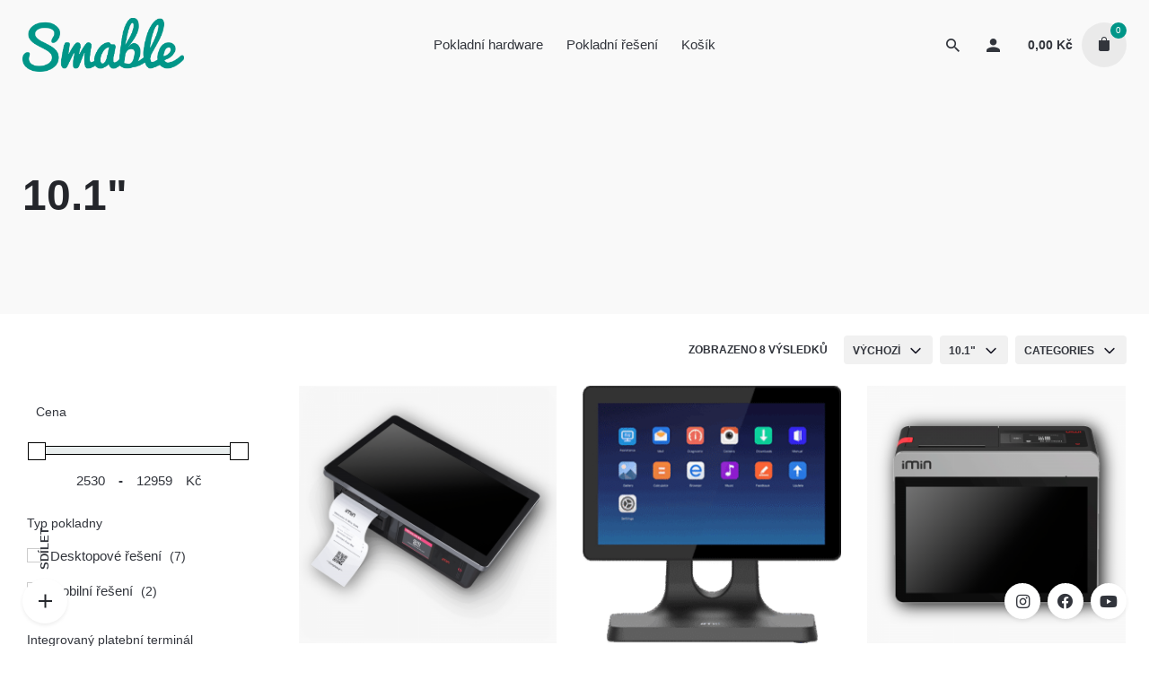

--- FILE ---
content_type: text/html; charset=UTF-8
request_url: https://eshop.smable.cz/stitek-produktu/101/
body_size: 24171
content:
<!DOCTYPE html>
<html lang="cs">
<head>
	<meta charset="UTF-8">
	<meta name="viewport" content="width=device-width, initial-scale=1.0, maximum-scale=1, user-scalable=no">
	<title>10.1&#8243; &#8211; Pokladna Smable &#8211; E-shop</title>
<meta name='robots' content='max-image-preview:large' />
<link rel='dns-prefetch' href='//maxcdn.bootstrapcdn.com' />
<link rel="alternate" type="application/rss+xml" title="Pokladna Smable - E-shop &raquo; RSS zdroj" href="https://eshop.smable.cz/feed/" />
<link rel="alternate" type="application/rss+xml" title="Pokladna Smable - E-shop &raquo; RSS komentářů" href="https://eshop.smable.cz/comments/feed/" />
<link rel="alternate" type="application/rss+xml" title="Pokladna Smable - E-shop &raquo; 10.1&quot; Tag RSS" href="https://eshop.smable.cz/stitek-produktu/101/feed/" />
<style id='wp-img-auto-sizes-contain-inline-css' type='text/css'>
img:is([sizes=auto i],[sizes^="auto," i]){contain-intrinsic-size:3000px 1500px}
/*# sourceURL=wp-img-auto-sizes-contain-inline-css */
</style>
<link rel='stylesheet' id='sbi_styles-css' href='https://eshop.smable.cz/wp-content/plugins/instagram-feed/css/sbi-styles.min.css?ver=6.1' type='text/css' media='all' />
<style id='wp-emoji-styles-inline-css' type='text/css'>

	img.wp-smiley, img.emoji {
		display: inline !important;
		border: none !important;
		box-shadow: none !important;
		height: 1em !important;
		width: 1em !important;
		margin: 0 0.07em !important;
		vertical-align: -0.1em !important;
		background: none !important;
		padding: 0 !important;
	}
/*# sourceURL=wp-emoji-styles-inline-css */
</style>
<style id='wp-block-library-inline-css' type='text/css'>
:root{--wp-block-synced-color:#7a00df;--wp-block-synced-color--rgb:122,0,223;--wp-bound-block-color:var(--wp-block-synced-color);--wp-editor-canvas-background:#ddd;--wp-admin-theme-color:#007cba;--wp-admin-theme-color--rgb:0,124,186;--wp-admin-theme-color-darker-10:#006ba1;--wp-admin-theme-color-darker-10--rgb:0,107,160.5;--wp-admin-theme-color-darker-20:#005a87;--wp-admin-theme-color-darker-20--rgb:0,90,135;--wp-admin-border-width-focus:2px}@media (min-resolution:192dpi){:root{--wp-admin-border-width-focus:1.5px}}.wp-element-button{cursor:pointer}:root .has-very-light-gray-background-color{background-color:#eee}:root .has-very-dark-gray-background-color{background-color:#313131}:root .has-very-light-gray-color{color:#eee}:root .has-very-dark-gray-color{color:#313131}:root .has-vivid-green-cyan-to-vivid-cyan-blue-gradient-background{background:linear-gradient(135deg,#00d084,#0693e3)}:root .has-purple-crush-gradient-background{background:linear-gradient(135deg,#34e2e4,#4721fb 50%,#ab1dfe)}:root .has-hazy-dawn-gradient-background{background:linear-gradient(135deg,#faaca8,#dad0ec)}:root .has-subdued-olive-gradient-background{background:linear-gradient(135deg,#fafae1,#67a671)}:root .has-atomic-cream-gradient-background{background:linear-gradient(135deg,#fdd79a,#004a59)}:root .has-nightshade-gradient-background{background:linear-gradient(135deg,#330968,#31cdcf)}:root .has-midnight-gradient-background{background:linear-gradient(135deg,#020381,#2874fc)}:root{--wp--preset--font-size--normal:16px;--wp--preset--font-size--huge:42px}.has-regular-font-size{font-size:1em}.has-larger-font-size{font-size:2.625em}.has-normal-font-size{font-size:var(--wp--preset--font-size--normal)}.has-huge-font-size{font-size:var(--wp--preset--font-size--huge)}.has-text-align-center{text-align:center}.has-text-align-left{text-align:left}.has-text-align-right{text-align:right}.has-fit-text{white-space:nowrap!important}#end-resizable-editor-section{display:none}.aligncenter{clear:both}.items-justified-left{justify-content:flex-start}.items-justified-center{justify-content:center}.items-justified-right{justify-content:flex-end}.items-justified-space-between{justify-content:space-between}.screen-reader-text{border:0;clip-path:inset(50%);height:1px;margin:-1px;overflow:hidden;padding:0;position:absolute;width:1px;word-wrap:normal!important}.screen-reader-text:focus{background-color:#ddd;clip-path:none;color:#444;display:block;font-size:1em;height:auto;left:5px;line-height:normal;padding:15px 23px 14px;text-decoration:none;top:5px;width:auto;z-index:100000}html :where(.has-border-color){border-style:solid}html :where([style*=border-top-color]){border-top-style:solid}html :where([style*=border-right-color]){border-right-style:solid}html :where([style*=border-bottom-color]){border-bottom-style:solid}html :where([style*=border-left-color]){border-left-style:solid}html :where([style*=border-width]){border-style:solid}html :where([style*=border-top-width]){border-top-style:solid}html :where([style*=border-right-width]){border-right-style:solid}html :where([style*=border-bottom-width]){border-bottom-style:solid}html :where([style*=border-left-width]){border-left-style:solid}html :where(img[class*=wp-image-]){height:auto;max-width:100%}:where(figure){margin:0 0 1em}html :where(.is-position-sticky){--wp-admin--admin-bar--position-offset:var(--wp-admin--admin-bar--height,0px)}@media screen and (max-width:600px){html :where(.is-position-sticky){--wp-admin--admin-bar--position-offset:0px}}

/*# sourceURL=wp-block-library-inline-css */
</style><style id='global-styles-inline-css' type='text/css'>
:root{--wp--preset--aspect-ratio--square: 1;--wp--preset--aspect-ratio--4-3: 4/3;--wp--preset--aspect-ratio--3-4: 3/4;--wp--preset--aspect-ratio--3-2: 3/2;--wp--preset--aspect-ratio--2-3: 2/3;--wp--preset--aspect-ratio--16-9: 16/9;--wp--preset--aspect-ratio--9-16: 9/16;--wp--preset--color--black: #000000;--wp--preset--color--cyan-bluish-gray: #abb8c3;--wp--preset--color--white: #ffffff;--wp--preset--color--pale-pink: #f78da7;--wp--preset--color--vivid-red: #cf2e2e;--wp--preset--color--luminous-vivid-orange: #ff6900;--wp--preset--color--luminous-vivid-amber: #fcb900;--wp--preset--color--light-green-cyan: #7bdcb5;--wp--preset--color--vivid-green-cyan: #00d084;--wp--preset--color--pale-cyan-blue: #8ed1fc;--wp--preset--color--vivid-cyan-blue: #0693e3;--wp--preset--color--vivid-purple: #9b51e0;--wp--preset--color--brand-color: #009688;--wp--preset--color--beige-dark: #A1824F;--wp--preset--color--dark-strong: #24262B;--wp--preset--color--dark-light: #32353C;--wp--preset--color--grey-strong: #838998;--wp--preset--gradient--vivid-cyan-blue-to-vivid-purple: linear-gradient(135deg,rgb(6,147,227) 0%,rgb(155,81,224) 100%);--wp--preset--gradient--light-green-cyan-to-vivid-green-cyan: linear-gradient(135deg,rgb(122,220,180) 0%,rgb(0,208,130) 100%);--wp--preset--gradient--luminous-vivid-amber-to-luminous-vivid-orange: linear-gradient(135deg,rgb(252,185,0) 0%,rgb(255,105,0) 100%);--wp--preset--gradient--luminous-vivid-orange-to-vivid-red: linear-gradient(135deg,rgb(255,105,0) 0%,rgb(207,46,46) 100%);--wp--preset--gradient--very-light-gray-to-cyan-bluish-gray: linear-gradient(135deg,rgb(238,238,238) 0%,rgb(169,184,195) 100%);--wp--preset--gradient--cool-to-warm-spectrum: linear-gradient(135deg,rgb(74,234,220) 0%,rgb(151,120,209) 20%,rgb(207,42,186) 40%,rgb(238,44,130) 60%,rgb(251,105,98) 80%,rgb(254,248,76) 100%);--wp--preset--gradient--blush-light-purple: linear-gradient(135deg,rgb(255,206,236) 0%,rgb(152,150,240) 100%);--wp--preset--gradient--blush-bordeaux: linear-gradient(135deg,rgb(254,205,165) 0%,rgb(254,45,45) 50%,rgb(107,0,62) 100%);--wp--preset--gradient--luminous-dusk: linear-gradient(135deg,rgb(255,203,112) 0%,rgb(199,81,192) 50%,rgb(65,88,208) 100%);--wp--preset--gradient--pale-ocean: linear-gradient(135deg,rgb(255,245,203) 0%,rgb(182,227,212) 50%,rgb(51,167,181) 100%);--wp--preset--gradient--electric-grass: linear-gradient(135deg,rgb(202,248,128) 0%,rgb(113,206,126) 100%);--wp--preset--gradient--midnight: linear-gradient(135deg,rgb(2,3,129) 0%,rgb(40,116,252) 100%);--wp--preset--font-size--small: 14px;--wp--preset--font-size--medium: 20px;--wp--preset--font-size--large: 17px;--wp--preset--font-size--x-large: 42px;--wp--preset--font-size--extra-small: 13px;--wp--preset--font-size--normal: 15px;--wp--preset--font-size--larger: 20px;--wp--preset--spacing--20: 0.44rem;--wp--preset--spacing--30: 0.67rem;--wp--preset--spacing--40: 1rem;--wp--preset--spacing--50: 1.5rem;--wp--preset--spacing--60: 2.25rem;--wp--preset--spacing--70: 3.38rem;--wp--preset--spacing--80: 5.06rem;--wp--preset--shadow--natural: 6px 6px 9px rgba(0, 0, 0, 0.2);--wp--preset--shadow--deep: 12px 12px 50px rgba(0, 0, 0, 0.4);--wp--preset--shadow--sharp: 6px 6px 0px rgba(0, 0, 0, 0.2);--wp--preset--shadow--outlined: 6px 6px 0px -3px rgb(255, 255, 255), 6px 6px rgb(0, 0, 0);--wp--preset--shadow--crisp: 6px 6px 0px rgb(0, 0, 0);}:where(.is-layout-flex){gap: 0.5em;}:where(.is-layout-grid){gap: 0.5em;}body .is-layout-flex{display: flex;}.is-layout-flex{flex-wrap: wrap;align-items: center;}.is-layout-flex > :is(*, div){margin: 0;}body .is-layout-grid{display: grid;}.is-layout-grid > :is(*, div){margin: 0;}:where(.wp-block-columns.is-layout-flex){gap: 2em;}:where(.wp-block-columns.is-layout-grid){gap: 2em;}:where(.wp-block-post-template.is-layout-flex){gap: 1.25em;}:where(.wp-block-post-template.is-layout-grid){gap: 1.25em;}.has-black-color{color: var(--wp--preset--color--black) !important;}.has-cyan-bluish-gray-color{color: var(--wp--preset--color--cyan-bluish-gray) !important;}.has-white-color{color: var(--wp--preset--color--white) !important;}.has-pale-pink-color{color: var(--wp--preset--color--pale-pink) !important;}.has-vivid-red-color{color: var(--wp--preset--color--vivid-red) !important;}.has-luminous-vivid-orange-color{color: var(--wp--preset--color--luminous-vivid-orange) !important;}.has-luminous-vivid-amber-color{color: var(--wp--preset--color--luminous-vivid-amber) !important;}.has-light-green-cyan-color{color: var(--wp--preset--color--light-green-cyan) !important;}.has-vivid-green-cyan-color{color: var(--wp--preset--color--vivid-green-cyan) !important;}.has-pale-cyan-blue-color{color: var(--wp--preset--color--pale-cyan-blue) !important;}.has-vivid-cyan-blue-color{color: var(--wp--preset--color--vivid-cyan-blue) !important;}.has-vivid-purple-color{color: var(--wp--preset--color--vivid-purple) !important;}.has-black-background-color{background-color: var(--wp--preset--color--black) !important;}.has-cyan-bluish-gray-background-color{background-color: var(--wp--preset--color--cyan-bluish-gray) !important;}.has-white-background-color{background-color: var(--wp--preset--color--white) !important;}.has-pale-pink-background-color{background-color: var(--wp--preset--color--pale-pink) !important;}.has-vivid-red-background-color{background-color: var(--wp--preset--color--vivid-red) !important;}.has-luminous-vivid-orange-background-color{background-color: var(--wp--preset--color--luminous-vivid-orange) !important;}.has-luminous-vivid-amber-background-color{background-color: var(--wp--preset--color--luminous-vivid-amber) !important;}.has-light-green-cyan-background-color{background-color: var(--wp--preset--color--light-green-cyan) !important;}.has-vivid-green-cyan-background-color{background-color: var(--wp--preset--color--vivid-green-cyan) !important;}.has-pale-cyan-blue-background-color{background-color: var(--wp--preset--color--pale-cyan-blue) !important;}.has-vivid-cyan-blue-background-color{background-color: var(--wp--preset--color--vivid-cyan-blue) !important;}.has-vivid-purple-background-color{background-color: var(--wp--preset--color--vivid-purple) !important;}.has-black-border-color{border-color: var(--wp--preset--color--black) !important;}.has-cyan-bluish-gray-border-color{border-color: var(--wp--preset--color--cyan-bluish-gray) !important;}.has-white-border-color{border-color: var(--wp--preset--color--white) !important;}.has-pale-pink-border-color{border-color: var(--wp--preset--color--pale-pink) !important;}.has-vivid-red-border-color{border-color: var(--wp--preset--color--vivid-red) !important;}.has-luminous-vivid-orange-border-color{border-color: var(--wp--preset--color--luminous-vivid-orange) !important;}.has-luminous-vivid-amber-border-color{border-color: var(--wp--preset--color--luminous-vivid-amber) !important;}.has-light-green-cyan-border-color{border-color: var(--wp--preset--color--light-green-cyan) !important;}.has-vivid-green-cyan-border-color{border-color: var(--wp--preset--color--vivid-green-cyan) !important;}.has-pale-cyan-blue-border-color{border-color: var(--wp--preset--color--pale-cyan-blue) !important;}.has-vivid-cyan-blue-border-color{border-color: var(--wp--preset--color--vivid-cyan-blue) !important;}.has-vivid-purple-border-color{border-color: var(--wp--preset--color--vivid-purple) !important;}.has-vivid-cyan-blue-to-vivid-purple-gradient-background{background: var(--wp--preset--gradient--vivid-cyan-blue-to-vivid-purple) !important;}.has-light-green-cyan-to-vivid-green-cyan-gradient-background{background: var(--wp--preset--gradient--light-green-cyan-to-vivid-green-cyan) !important;}.has-luminous-vivid-amber-to-luminous-vivid-orange-gradient-background{background: var(--wp--preset--gradient--luminous-vivid-amber-to-luminous-vivid-orange) !important;}.has-luminous-vivid-orange-to-vivid-red-gradient-background{background: var(--wp--preset--gradient--luminous-vivid-orange-to-vivid-red) !important;}.has-very-light-gray-to-cyan-bluish-gray-gradient-background{background: var(--wp--preset--gradient--very-light-gray-to-cyan-bluish-gray) !important;}.has-cool-to-warm-spectrum-gradient-background{background: var(--wp--preset--gradient--cool-to-warm-spectrum) !important;}.has-blush-light-purple-gradient-background{background: var(--wp--preset--gradient--blush-light-purple) !important;}.has-blush-bordeaux-gradient-background{background: var(--wp--preset--gradient--blush-bordeaux) !important;}.has-luminous-dusk-gradient-background{background: var(--wp--preset--gradient--luminous-dusk) !important;}.has-pale-ocean-gradient-background{background: var(--wp--preset--gradient--pale-ocean) !important;}.has-electric-grass-gradient-background{background: var(--wp--preset--gradient--electric-grass) !important;}.has-midnight-gradient-background{background: var(--wp--preset--gradient--midnight) !important;}.has-small-font-size{font-size: var(--wp--preset--font-size--small) !important;}.has-medium-font-size{font-size: var(--wp--preset--font-size--medium) !important;}.has-large-font-size{font-size: var(--wp--preset--font-size--large) !important;}.has-x-large-font-size{font-size: var(--wp--preset--font-size--x-large) !important;}
/*# sourceURL=global-styles-inline-css */
</style>

<style id='classic-theme-styles-inline-css' type='text/css'>
/*! This file is auto-generated */
.wp-block-button__link{color:#fff;background-color:#32373c;border-radius:9999px;box-shadow:none;text-decoration:none;padding:calc(.667em + 2px) calc(1.333em + 2px);font-size:1.125em}.wp-block-file__button{background:#32373c;color:#fff;text-decoration:none}
/*# sourceURL=/wp-includes/css/classic-themes.min.css */
</style>
<link rel='stylesheet' id='contact-form-7-css' href='https://eshop.smable.cz/wp-content/plugins/contact-form-7/includes/css/styles.css?ver=5.7.1' type='text/css' media='all' />
<style id='woocommerce-inline-inline-css' type='text/css'>
.woocommerce form .form-row .required { visibility: visible; }
/*# sourceURL=woocommerce-inline-inline-css */
</style>
<link rel='stylesheet' id='stockie-style-css' href='https://eshop.smable.cz/wp-content/themes/stockie/style.css?ver=1.0.15' type='text/css' media='all' />
<style id='stockie-style-inline-css' type='text/css'>
.site-header{border:none;}.header-title::after{background-color:transparent;}.woocommerce .woo-onsale, .woo_c-product .price-discount{background-color:#dd3333;}.woocommerce .woo-onsale.out{background-color:#000000;}body .site-content{background-size:auto;background-position:center center;background-repeat: repeat;}footer.site-footer{background-size:cover;}.site-footer .widget,.site-footer .widget p,.site-footer .widget .subtitle,.site-footer .widget a,.site-footer .widget .widget-title, .site-footer .widget a:hover, .site-footer .widget h3 a, .site-footer .widget h4 a,.site-footer .widgets .socialbar a.social.outline span,.site-footer .widget_recent_comments .comment-author-link,.site-footer .widget_stockie_widget_subscribe button.btn,.site-footer .widgets select,.site-footer .widget_tag_cloud .tagcloud a,.site-footer .widget_tag_cloud .tagcloud a:hover{}.site-footer .widget .widget-title{}.site-footer .widgets .socialbar a.social.outline,.site-footer .widgets select,.site-footer .widget_tag_cloud .tagcloud a,.site-footer .widget_tag_cloud .tagcloud a:hover{}.site-footer .widgets .socialbar a.social.outline:hover{}.brand-color,.brand-color-after,.brand-color-before,.brand-color-hover-after,.brand-color-hover-before,.brand-color-i,.brand-color-after-i,.brand-color-before-i,.brand-color-hover-i:hover,.brand-color-hover-i-after,.brand-color-hover-i-before,.brand-color-after:after,.brand-color-before:before,.brand-color-hover:hover,.brand-color-hover-after:hover:after,.brand-color-hover-before:before,.has-brand-color-color,.is-style-outline .has-brand-color-color,a:not(.-unlink):not(.btn):not(.button):not(.add_to_cart_button):not(.tag-cloud-link):not(.tag):hover,a:not(.-unlink):not(.btn):not(.button):not(.add_to_cart_button):not(.tag-cloud-link):not(.tag):active,a:not(.-unlink):not(.btn):not(.button):not(.add_to_cart_button):not(.tag-cloud-link):not(.tag):focus,.blog-grid:hover h3 a,.portfolio-item.grid-2:hover h4.title,.fullscreen-nav li a:hover,.socialbar.inline a:hover,.btn-link:hover,a.btn-link:hover,.owl-nav .owl-prev .ion:hover,.owl-nav .owl-next .ion:hover,.owl-nav .move-up .ion:hover,.owl-nav .move-down .ion:hover,.slider-nav .owl-prev .ion:hover,.slider-nav .owl-next .ion:hover,.slider-nav .move-up .ion:hover,.slider-nav .move-down .ion:hover,.gallery .expand .ion:hover,.close .ion:hover,.accordionItem_title:hover,.tab .tabNav_link:hover,.widget .socialbar a:hover,.social-bar .socialbar a:hover,.share-bar .links a:hover,.widget_shopping_cart_content .buttons a.button:first-child:hover,.woo_c-products .slider .owl-next:hover:after,.woo_c-products .slider .owl-prev:hover:after,.btn-link.active,.btn-link:hover,.btn-link:focus,a.btn-link:hover,a.btn-link:focus,span.btn-link:hover,span.btn-link:focus,span.page-numbers.current,a.page-numbers:hover,.main-nav .nav-item.active-main-item > .menu-link,.comment-content a,.header-title .subtitle b:before,nav.pagination li .btn.active,nav.pagination li .page-numbers.active,#mega-menu-wrap > ul .sub-menu > li > a:hover,#mega-menu-wrap > ul .sub-sub-menu > li > a:hover,#mega-menu-wrap > ul .current-menu-ancestor > a,#mega-menu-wrap > ul .current-menu-item > a,#fullscreen-mega-menu-wrap > ul .current-menu-ancestor > a,#fullscreen-mega-menu-wrap > ul .current-menu-item > a,.woocommerce .woo-my-nav li.is-active a,.portfolio-sorting li a.active,.team-member .socialbar a:hover,.widget_nav_menu .current-menu-item a,.widget_pages .current-menu-item a{color:#009688;}.brand-border-color, .brand-border-color-after, .brand-border-color-before, .brand-border-color-hover, .brand-border-color-hover-after, .brand-border-color-hover-before, .brand-border-color-i, .brand-border-color-after-i, .brand-border-color-before-i, .brand-border-color-hover-i, .brand-border-color-hover-i-after, .brand-border-color-hover-i-before, .button.brand-border-color, .has-brand-color-background-color, .is-style-outline .has-brand-color-color, .wp-block-button__link:hover, .btn-brand, input[type="submit"]:hover,input[type="submit"]:focus, button:hover, .btn:hover, a.btn:hover, input.btn:hover, a.button:hover, span.button:hover, div.button:hover, input[type="text"]:focus, input[type="number"]:focus, input[type="email"]:focus, textarea:focus, button:focus, .btn:focus, a.button:focus{border-color:#009688;}.brand-bg-color, .brand-bg-color-after, .brand-bg-color-before, .brand-bg-color-hover, .brand-bg-color-hover-after:hover:after, .brand-bg-color-hover-before:hover:before, .brand-bg-color-hover-after, .brand-bg-color-hover-before, .brand-bg-color-i, .brand-bg-color-after-i, .brand-bg-color-before-i, .brand-bg-color-hover-i, .brand-bg-color-hover-i-after, .brand-bg-color-hover-i-before, .btn-brand:not(.btn-outline), .has-brand-color-background-color, .blog-grid-content a.tag, a.brand-bg-color, .wp-block-button__link:hover, .widget_price_filter .ui-slider-range, .widget_price_filter .ui-slider-handle:after, .main-nav .nav-item:before, .main-nav .nav-item.current-menu-item:before, .main-nav .nav-item.current-menu-ancestor:before, .widget_calendar caption, .tag:hover, .reply a:hover, input[type="submit"]:hover, input[type="submit"]:focus, button:hover, .btn:hover, a.btn:hover, input.btn:hover, a.button:hover, span.button:hover, div.button:hover, .btn-outline:hover, input[type="submit"].btn-outline:hover, a.btn-outline:hover, .tooltip-item.left:before, .tooltip-item.right:before, .portfolio-page .tag, .header-title .tags .tag, .divider, .radio input:checked + .input:after, .btn-flat:hover, input[type="submit"].btn-flat:hover, a.btn-flat:hover, .tag:not(body):hover, .woo-onsale:hover, .price-discount:hover, .tag-cloud-link:hover, .pricing_price_time:hover, .reply a:hover, .portfolio-item span.category:hover,  button:focus, .btn:focus, a.button:focus,.yith-woocommerce-ajax-product-filter .yith-wcan-reset-navigation:hover, .yith-woocommerce-ajax-product-filter .yith-wcan-group li.chosen a, .yith-woocommerce-ajax-product-filter .yith-wcan-group li:hover a{background-color:#009688;}.brand-bg-color-i,.brand-bg-color-after-i:after,.brand-bg-color-before-i:before,.brand-bg-color-hover-i:hover,.brand-bg-color-hover-i-after:after,.brand-bg-color-hover-i-before:before{background-color:#009688 !important;}
/*# sourceURL=stockie-style-inline-css */
</style>
<link rel='stylesheet' id='stockie-grid-css' href='https://eshop.smable.cz/wp-content/themes/stockie/assets/css/grid.min.css?ver=6.9' type='text/css' media='all' />
<link rel='stylesheet' id='cff-css' href='https://eshop.smable.cz/wp-content/plugins/custom-facebook-feed/assets/css/cff-style.min.css?ver=4.1.5' type='text/css' media='all' />
<link rel='stylesheet' id='sb-font-awesome-css' href='https://maxcdn.bootstrapcdn.com/font-awesome/4.7.0/css/font-awesome.min.css?ver=6.9' type='text/css' media='all' />
<script type="text/javascript" src="https://eshop.smable.cz/wp-includes/js/jquery/jquery.min.js?ver=3.7.1" id="jquery-core-js"></script>
<script type="text/javascript" src="https://eshop.smable.cz/wp-includes/js/jquery/jquery-migrate.min.js?ver=3.4.1" id="jquery-migrate-js"></script>
<script type="text/javascript" id="jquery-js-after">
/* <![CDATA[ */
var v = jQuery.fn.jquery;
			if (v && parseInt(v) >= 3 && window.self === window.top) {
				var readyList=[];
				window.originalReadyMethod = jQuery.fn.ready;
				jQuery.fn.ready = function(){
					if(arguments.length && arguments.length > 0 && typeof arguments[0] === "function") {
						readyList.push({"c": this, "a": arguments});
					}
					return window.originalReadyMethod.apply( this, arguments );
				};
				window.wpfReadyList = readyList;
			}
//# sourceURL=jquery-js-after
/* ]]> */
</script>
<script type="text/javascript" src="https://eshop.smable.cz/wp-content/plugins/woocommerce/assets/js/jquery-blockui/jquery.blockUI.min.js?ver=2.7.0-wc.7.2.0" id="jquery-blockui-js"></script>
<script type="text/javascript" id="wc-add-to-cart-js-extra">
/* <![CDATA[ */
var wc_add_to_cart_params = {"ajax_url":"/wp-admin/admin-ajax.php","wc_ajax_url":"/?wc-ajax=%%endpoint%%","i18n_view_cart":"View cart","cart_url":"https://eshop.smable.cz/kosik/","is_cart":"","cart_redirect_after_add":"no"};
//# sourceURL=wc-add-to-cart-js-extra
/* ]]> */
</script>
<script type="text/javascript" src="https://eshop.smable.cz/wp-content/plugins/woocommerce/assets/js/frontend/add-to-cart.min.js?ver=7.2.0" id="wc-add-to-cart-js"></script>
<script type="text/javascript" src="https://eshop.smable.cz/wp-content/plugins/js_composer/assets/js/vendors/woocommerce-add-to-cart.js?ver=6.10.0" id="vc_woocommerce-add-to-cart-js-js"></script>
<link rel="EditURI" type="application/rsd+xml" title="RSD" href="https://eshop.smable.cz/xmlrpc.php?rsd" />
<meta name="generator" content="WordPress 6.9" />
<meta name="generator" content="WooCommerce 7.2.0" />
	<noscript><style>.woocommerce-product-gallery{ opacity: 1 !important; }</style></noscript>
	<style type="text/css">.recentcomments a{display:inline !important;padding:0 !important;margin:0 !important;}</style>			<script  type="text/javascript">
				!function(f,b,e,v,n,t,s){if(f.fbq)return;n=f.fbq=function(){n.callMethod?
					n.callMethod.apply(n,arguments):n.queue.push(arguments)};if(!f._fbq)f._fbq=n;
					n.push=n;n.loaded=!0;n.version='2.0';n.queue=[];t=b.createElement(e);t.async=!0;
					t.src=v;s=b.getElementsByTagName(e)[0];s.parentNode.insertBefore(t,s)}(window,
					document,'script','https://connect.facebook.net/en_US/fbevents.js');
			</script>
			<!-- WooCommerce Facebook Integration Begin -->
			<script  type="text/javascript">

				fbq('init', '1198435760960350', {}, {
    "agent": "woocommerce-7.2.0-3.1.9"
});

				fbq( 'track', 'PageView', {
    "source": "woocommerce",
    "version": "7.2.0",
    "pluginVersion": "3.1.9"
} );

				document.addEventListener( 'DOMContentLoaded', function() {
					jQuery && jQuery( function( $ ) {
						// Insert placeholder for events injected when a product is added to the cart through AJAX.
						$( document.body ).append( '<div class=\"wc-facebook-pixel-event-placeholder\"></div>' );
					} );
				}, false );

			</script>
			<!-- WooCommerce Facebook Integration End -->
			<meta name="generator" content="Powered by WPBakery Page Builder - drag and drop page builder for WordPress."/>
<meta name="generator" content="Powered by Slider Revolution 6.6.4 - responsive, Mobile-Friendly Slider Plugin for WordPress with comfortable drag and drop interface." />
<link rel="icon" href="https://eshop.smable.cz/wp-content/uploads/2022/12/cropped-android-icon-192x192-1-32x32.png" sizes="32x32" />
<link rel="icon" href="https://eshop.smable.cz/wp-content/uploads/2022/12/cropped-android-icon-192x192-1-192x192.png" sizes="192x192" />
<link rel="apple-touch-icon" href="https://eshop.smable.cz/wp-content/uploads/2022/12/cropped-android-icon-192x192-1-180x180.png" />
<meta name="msapplication-TileImage" content="https://eshop.smable.cz/wp-content/uploads/2022/12/cropped-android-icon-192x192-1-270x270.png" />
<script>function setREVStartSize(e){
			//window.requestAnimationFrame(function() {
				window.RSIW = window.RSIW===undefined ? window.innerWidth : window.RSIW;
				window.RSIH = window.RSIH===undefined ? window.innerHeight : window.RSIH;
				try {
					var pw = document.getElementById(e.c).parentNode.offsetWidth,
						newh;
					pw = pw===0 || isNaN(pw) || (e.l=="fullwidth" || e.layout=="fullwidth") ? window.RSIW : pw;
					e.tabw = e.tabw===undefined ? 0 : parseInt(e.tabw);
					e.thumbw = e.thumbw===undefined ? 0 : parseInt(e.thumbw);
					e.tabh = e.tabh===undefined ? 0 : parseInt(e.tabh);
					e.thumbh = e.thumbh===undefined ? 0 : parseInt(e.thumbh);
					e.tabhide = e.tabhide===undefined ? 0 : parseInt(e.tabhide);
					e.thumbhide = e.thumbhide===undefined ? 0 : parseInt(e.thumbhide);
					e.mh = e.mh===undefined || e.mh=="" || e.mh==="auto" ? 0 : parseInt(e.mh,0);
					if(e.layout==="fullscreen" || e.l==="fullscreen")
						newh = Math.max(e.mh,window.RSIH);
					else{
						e.gw = Array.isArray(e.gw) ? e.gw : [e.gw];
						for (var i in e.rl) if (e.gw[i]===undefined || e.gw[i]===0) e.gw[i] = e.gw[i-1];
						e.gh = e.el===undefined || e.el==="" || (Array.isArray(e.el) && e.el.length==0)? e.gh : e.el;
						e.gh = Array.isArray(e.gh) ? e.gh : [e.gh];
						for (var i in e.rl) if (e.gh[i]===undefined || e.gh[i]===0) e.gh[i] = e.gh[i-1];
											
						var nl = new Array(e.rl.length),
							ix = 0,
							sl;
						e.tabw = e.tabhide>=pw ? 0 : e.tabw;
						e.thumbw = e.thumbhide>=pw ? 0 : e.thumbw;
						e.tabh = e.tabhide>=pw ? 0 : e.tabh;
						e.thumbh = e.thumbhide>=pw ? 0 : e.thumbh;
						for (var i in e.rl) nl[i] = e.rl[i]<window.RSIW ? 0 : e.rl[i];
						sl = nl[0];
						for (var i in nl) if (sl>nl[i] && nl[i]>0) { sl = nl[i]; ix=i;}
						var m = pw>(e.gw[ix]+e.tabw+e.thumbw) ? 1 : (pw-(e.tabw+e.thumbw)) / (e.gw[ix]);
						newh =  (e.gh[ix] * m) + (e.tabh + e.thumbh);
					}
					var el = document.getElementById(e.c);
					if (el!==null && el) el.style.height = newh+"px";
					el = document.getElementById(e.c+"_wrapper");
					if (el!==null && el) {
						el.style.height = newh+"px";
						el.style.display = "block";
					}
				} catch(e){
					console.log("Failure at Presize of Slider:" + e)
				}
			//});
		  };</script>
<noscript><style> .wpb_animate_when_almost_visible { opacity: 1; }</style></noscript><link rel='stylesheet' id='tooltipster-css' href='https://eshop.smable.cz/wp-content/plugins/woo-product-filter/modules/templates/lib/tooltipster/tooltipster.css?ver=2.2.8' type='text/css' media='all' />
<link rel='stylesheet' id='frontend.filters-css' href='https://eshop.smable.cz/wp-content/plugins/woo-product-filter/modules/woofilters/css/frontend.woofilters.css?ver=2.2.8' type='text/css' media='all' />
<link rel='stylesheet' id='jquery-ui-css' href='https://eshop.smable.cz/wp-content/plugins/woo-product-filter/css/jquery-ui.min.css?ver=2.2.8' type='text/css' media='all' />
<link rel='stylesheet' id='jquery-ui.structure-css' href='https://eshop.smable.cz/wp-content/plugins/woo-product-filter/css/jquery-ui.structure.min.css?ver=2.2.8' type='text/css' media='all' />
<link rel='stylesheet' id='jquery-ui.theme-css' href='https://eshop.smable.cz/wp-content/plugins/woo-product-filter/css/jquery-ui.theme.min.css?ver=2.2.8' type='text/css' media='all' />
<link rel='stylesheet' id='jquery-slider-css' href='https://eshop.smable.cz/wp-content/plugins/woo-product-filter/css/jquery-slider.css?ver=2.2.8' type='text/css' media='all' />
<link rel='stylesheet' id='loaders-css' href='https://eshop.smable.cz/wp-content/plugins/woo-product-filter/modules/woofilters/css/loaders.css?ver=2.2.8' type='text/css' media='all' />
<link rel='stylesheet' id='font-awesomeWpf-css' href='https://eshop.smable.cz/wp-content/plugins/woo-product-filter/modules/templates/css/font-awesome.min.css?ver=2.2.8' type='text/css' media='all' />
<link rel='stylesheet' id='custom.filters-css' href='https://eshop.smable.cz/wp-content/plugins/woo-product-filter/modules/woofilters/css/custom.woofilters.css?ver=2.2.8' type='text/css' media='all' />
<link rel='stylesheet' id='aos-css' href='https://eshop.smable.cz/wp-content/themes/stockie/assets/css/aos.css?ver=6.9' type='text/css' media='all' />
<link rel='stylesheet' id='ionicons-css' href='https://eshop.smable.cz/wp-content/themes/stockie/assets/css/ionicons.min.css?ver=6.9' type='text/css' media='all' />
<link rel='stylesheet' id='fontawesome-font-css-css' href='https://eshop.smable.cz/wp-content/themes/stockie/assets/fonts/fa/css/fontawesome.min.css?ver=6.9' type='text/css' media='all' />
<link rel='stylesheet' id='select2css-css' href='https://eshop.smable.cz/wp-content/themes/stockie/assets/css/select2.min.css?ver=6.9' type='text/css' media='all' />
<link rel='stylesheet' id='rs-plugin-settings-css' href='https://eshop.smable.cz/wp-content/plugins/revslider/public/assets/css/rs6.css?ver=6.6.4' type='text/css' media='all' />
<style id='rs-plugin-settings-inline-css' type='text/css'>
#rs-demo-id {}
/*# sourceURL=rs-plugin-settings-inline-css */
</style>
</head>
<body class="archive tax-product_tag term-66 wp-embed-responsive wp-theme-stockie theme-stockie woocommerce woocommerce-page woocommerce-no-js hfeed ajax-add-to-cart stockie-theme-1-0-0 stockie-with-header-4 wpb-js-composer js-comp-ver-6.10.0 vc_responsive">
	
<div class="page-preloader " id="page-preloader">
		<div class="sk-wave sk-preloader">
					        <div class="sk-rect sk-rect1"></div>
					        <div class="sk-rect sk-rect2"></div>
					        <div class="sk-rect sk-rect3"></div>
					        <div class="sk-rect sk-rect4"></div>
					        <div class="sk-rect sk-rect5"></div>
					      </div></div>
			<a class="scroll-top " id="page-scroll-top">
		<div class="scroll-top-inner btn-round">
			<span class="scroll-top-inner-tag font-titles">Nahoru</span>
			<i class="ion ion-ios-arrow-up"></i>	
		</div>
	</a>


	

	
		<div class="share-bar" tabindex="1">

			<div class="title btn-round">
				<i class="ion brand-bg-color brand-color-hover ion-md-add"></i>
				<span class="name font-titles">Sdílet</span>
			</div>
			<div class="links">
				<a target="_blank" href="https://www.facebook.com/sharer/sharer.php?u=https%3A%2F%2Feshop.smable.cz%2Fprodukt%2Fimin-d1-101%2F"><i class="fab fa-facebook"></i></a>			</div>
		</div>

	

	<div class="social-bar">
		<div class="small socialbar">
					<a target="_blank" href="https://www.instagram.com/smablepos/" class="instagram brand-color-hover"><i class="icon fab fa-instagram"></i></a>						<a target="_blank" href="https://www.facebook.com/smablesystems" class="facebook brand-color-hover"><i class="icon fab fa-facebook"></i></a>						<a target="_blank" href="https://www.youtube.com/channel/UCtScCjy8bGZBv0-eIJuOOqg" class="youtube brand-color-hover"><i class="icon fab fa-youtube"></i></a>			
		</div>
	</div>
	
	<div id="page" class="site">
		<a class="skip-link screen-reader-text" href="#main">Skip to content</a>

		
		

		
<header id="masthead" class="site-header header-4 without-mobile-search both_type"
 data-header-fixed="true">
	<div class="header-wrap">
		<div class="header-wrap-inner">
			<div class="left-part">
												<!-- Mobile menu -->
					<div class="hamburger-menu" id="hamburger-menu">
						<a href="#" class="hamburger" aria-controls="site-navigation" aria-expanded="false">
							<span class="hamburger_line_1"></span>
							<span class="hamburger_line_2"></span>
							<span class="hamburger_line_3"></span>
						</a>
					</div>
					        	
<div class="site-branding ">
	<div class="site-title">
		<a href="https://eshop.smable.cz/" rel="home">
			<div class="logo with-mobile">
									<img src="https://eshop.smable.cz/wp-content/uploads/2022/12/Smable_logo.png"  srcset="https://eshop.smable.cz/wp-content/uploads/2022/12/Smable_logo.png 2x" alt="Pokladna Smable - E-shop">
							</div>
			<div class="fixed-logo">
									<img src="https://eshop.smable.cz/wp-content/uploads/2022/12/Smable_logo.png"  srcset="https://eshop.smable.cz/wp-content/uploads/2022/12/Smable_logo.png 2x" alt="Pokladna Smable - E-shop">
							</div>
						<div class="mobile-logo">
				<img src="https://eshop.smable.cz/wp-content/uploads/2022/12/Smable_logo.png" class=" alt="Pokladna Smable - E-shop">
			</div>
									<div class="fixed-mobile-logo">
				<img src="https://eshop.smable.cz/wp-content/uploads/2022/12/Smable_logo.png" class="" alt="Pokladna Smable - E-shop">
			</div>
						<div class="for-onepage">
				<span class="dark hidden">
											Pokladna Smable - E-shop									</span>
				<span class="light hidden">
											<img src="https://eshop.smable.cz/wp-content/uploads/2022/12/Smable_logo.png"  srcset="https://eshop.smable.cz/wp-content/uploads/2022/12/Smable_logo.png 2x" alt="Pokladna Smable - E-shop">
									</span>
			</div>
		</a>
	</div>
	</div><!-- .site-branding -->	
			</div>
	        <div class="right-part right">
	            
<nav id="site-navigation" class="main-nav without-counters">

	<!-- Mobile overlay -->
	<div class="mbl-overlay">
		<div class="mbl-overlay-bg"></div>

		<!-- Close bar -->
		<div class="close close-bar">
			<div class="close-bar-btn btn-round round-animation" tabindex="0">
				<i class="ion ion-md-close"></i>
			</div>
		</div>
		<div class="mbl-overlay-container">

			<!-- Navigation -->
			<div id="mega-menu-wrap" class="main-nav-container">

				<ul id="secondary-menu" class="menu"><li id="nav-menu-item-6019279-696c282e14834" class="mega-menu-item nav-item menu-item-depth-0 "><a href="https://eshop.smable.cz/" class="menu-link -unlink main-menu-link item-title"><span>Pokladní hardware</span></a></li>
<li id="nav-menu-item-6019283-696c282e1486a" class="mega-menu-item nav-item menu-item-depth-0 "><a href="https://www.smable.cz/" class="menu-link -unlink main-menu-link item-title"><span>Pokladní řešení</span></a></li>
<li id="nav-menu-item-6019281-696c282e14896" class="mega-menu-item nav-item menu-item-depth-0 "><a href="https://eshop.smable.cz/kosik/" class="menu-link -unlink main-menu-link item-title"><span>Košík</span></a></li>
</ul>			</div>

			<!-- Lang switcher -->
			

		
			<!-- Copyright -->
			<div class="copyright">
				Smable ©2022, Všechna práva vyhrazena. | Není-li uvedeno jinak, ceny jsou bez DPH.<br>
				Všechna práva vyhrazena.			</div>

			<!-- Social links -->
					</div>
	</div>
</nav>
	            

<ul class="menu-other">

	<li class="lang-switcher">
		

	</li>

	<li class="button">
		
	</li>

	
		
			<li class="search">
				<a data-nav-search="true">
					<i class="icon ion ion-md-search brand-color-hover-i"></i>
									</a>
			</li>

		
		
			
				<li>
					<a class="user" href="https://eshop.smable.cz/muj-ucet/">
						<i class="icon ion ion-md-person brand-color-hover-i"></i>
					</a>
				</li>

			
			
	            
				<li class="header-cart">
		            <span class="cart-total">
		            	<a class="cart-customlocation -unlink" href="https://eshop.smable.cz/kosik/">
		            		<span class="woocommerce-Price-amount amount"><bdi>0,00&nbsp;<span class="woocommerce-Price-currencySymbol">&#75;&#269;</span></bdi></span>		            	</a>
		            </span>
					<a href="#" class="cart">
						<span class="icon">
							<svg version="1.1"  xmlns="http://www.w3.org/2000/svg" xmlns:xlink="http://www.w3.org/1999/xlink" x="0px" y="0px" viewBox="0 0 12 16" xml:space="preserve">
							<path class="st0" d="M9,4V3c0-1.7-1.3-3-3-3S3,1.3,3,3v1H0v10c0,1.1,0.9,2,2,2h8c1.1,0,2-0.9,2-2V4H9z M4,3c0-1.1,0.9-2,2-2
								s2,0.9,2,2v1H4V3z"/>
							</svg>
		                    <span class="cart-count brand-bg-color">0</span>
						</span>
					</a>
					<div class="submenu_cart cart">
						<div class="cart_header">
							<div class="cart_heading">
								<h6 class="cart_heading_title">Přehled</h6>
							</div>
							<div class="close close-bar" id="close_cart">
								<div class="close-bar-btn btn-round round-animation" tabindex="0">
									<i class="ion ion-md-close"></i>
								</div>
							</div>
						</div>
						<div class="widget_shopping_cart_content">
							

	<!-- EMPT Container -->
	<div class="empt-container">
		<div class="empt-container-image">
			<svg class="image-shape-icon" version="1.1"  xmlns="http://www.w3.org/2000/svg" xmlns:xlink="http://www.w3.org/1999/xlink" x="0px" y="0px" viewBox="0 0 12 16" xml:space="preserve">
			<path class="st0" d="M9,4V3c0-1.7-1.3-3-3-3S3,1.3,3,3v1H0v10c0,1.1,0.9,2,2,2h8c1.1,0,2-0.9,2-2V4H9z M4,3c0-1.1,0.9-2,2-2
				s2,0.9,2,2v1H4V3z"/>
			</svg>
		</div>
		<h3 class="heading-md empt-container-headline">
			Košík je prázdný		</h3>
		<p class="empt-container-details">
			Pokud si nevíte rady, napište nám!		</p>
		<div class="empt-container-cta">
			<a class="btn" href="https://eshop.smable.cz/obchod/">
				Zpět do obchodu <i class="ion ion-right ion-ios-arrow-forward"></i>
			</a>
		</div>
	</div>


						</div>
					</div>
					<div class="cart-overlay"></div>
				</li>

			
		
	</ul>

				
				
	            <div class="close-menu"></div>
	        </div>
	    </div>
	</div>
</header>


<div class="fullscreen-nav" id="fullscreen-mega-menu">
    <div class="close close-bar" id="fullscreen-menu-close">
        <div class="close-bar-btn btn-round round-animation" tabindex="0">
            <i class="ion ion-md-close"></i>
        </div>
    </div>

    <!-- Nav -->
    <div class="fullscreen-nav-wrap">
        <div id="fullscreen-mega-menu-wrap">
            <ul id="secondary-menu" class="menu"><li id="nav-menu-item-6019279-696c282e154b2" class="mega-menu-item nav-item menu-item-depth-0 "><a href="https://eshop.smable.cz/" class="menu-link -unlink main-menu-link item-title"><span>Pokladní hardware</span></a></li>
<li id="nav-menu-item-6019283-696c282e154e4" class="mega-menu-item nav-item menu-item-depth-0 "><a href="https://www.smable.cz/" class="menu-link -unlink main-menu-link item-title"><span>Pokladní řešení</span></a></li>
<li id="nav-menu-item-6019281-696c282e1550f" class="mega-menu-item nav-item menu-item-depth-0 "><a href="https://eshop.smable.cz/kosik/" class="menu-link -unlink main-menu-link item-title"><span>Košík</span></a></li>
</ul>        </div>
    </div>

    <!-- Nav -->
    <div class="copyright">
        


        <div class="content">
            Smable ©2022, Všechna práva vyhrazena. | Není-li uvedeno jinak, ceny jsou bez DPH.            <br>
            Všechna práva vyhrazena.        </div>

                    <div class="socialbar small">
                                    <a target="_blank" href="https://www.instagram.com/smablepos/" class="instagram brand-color-hover"><i class="icon fab fa-instagram"></i></a>                                    <a target="_blank" href="https://www.facebook.com/smablesystems" class="facebook brand-color-hover"><i class="icon fab fa-facebook"></i></a>                                    <a target="_blank" href="https://www.youtube.com/channel/UCtScCjy8bGZBv0-eIJuOOqg" class="youtube brand-color-hover"><i class="icon fab fa-youtube"></i></a>                            </div>
            </div>
</div>

				<div class="header-search">
			<div class="close close-bar">
				<div class="close-bar-btn btn-round round-animation" tabindex="0">
					<i class="ion ion-md-close"></i>
				</div>
			</div>
            <div class="search-wrap">
            
<form role="search" method="get" class="woocommerce-product-search" action="https://eshop.smable.cz/obchod/">
	<label>
		<span class="screen-reader-text">Search for</span>
		<input autocomplete="off" type="text" class="search-field" name="s" placeholder="Search..." value="">
			</label>
	<select class="-small -flat -search" name="search_term">
		<option value="">Select Category</option>
					<option value="44">Desktopové pokladny</option>
					<option value="42">Mobilní a platební terminály</option>
					<option value="39">Příslušenství</option>
			</select>
	<button type="submit" class="search search-submit" ><i class="ion ion-md-search"></i></button>
</form>
<div class="search_results"></div>            </div>
		</div>
		
		
		<div id="content" class="site-content">
			
<div class="header-title without-cap text-left">
	<div class="bg-image"></div>
	<div class="header-title-content">
		<div class="page-container">
									<h1 class="page-title">10.1"</h1>
					</div>
	</div>
</div> <!-- .header-title -->

<div id="primary" class="content-area"><main id="main" class="site-main" role="main">
<div class="page-container woo-shop-container bottom-offset product shop-product-type_1">
      	
  	<!-- Filter bar -->
  	<div class="filter-container">
	  	<div class="mbl-overlay ">
	  		<div class="mbl-overlay-bg"></div>
			<div class="close close-bar">
				<div class="close-bar-btn btn-round round-animation" tabindex="0">
					<i class="ion ion-md-close"></i>
				</div>
			</div>
	  		<div class="mbl-overlay-container">
				<div class="filter">
					<div class="woocommerce-notices-wrapper"></div><p class="woocommerce-result-count">
	Zobrazeno 8 výsledků</p>

<form class="woocommerce-ordering" method="get">
	<span class="clickSelf select-holder -small">
		<select name="orderby" class="orderby -small -flat -hide-search">
							<option value="menu_order"  selected='selected'>Výchozí</option>
							<option value="popularity" >Nejprodávanější</option>
							<option value="date" >Nejnovější</option>
							<option value="price" >Nejlevnější</option>
							<option value="price-desc" >Nejdražší</option>
					</select>
		<input type="hidden" name="paged" value="1" />
			</span>
</form>


		<div class="woocommerce-ordering">
			<span class="clickSelf select-holder -small">
				<select class="-small -small -flat -hide-search">
				<option value="https://eshop.smable.cz/obchod/">Tags</option><option value="https://eshop.smable.cz/stitek-produktu/1-400g/">1 400g</option><option value="https://eshop.smable.cz/stitek-produktu/1-gb-ram/">1 GB RAM</option><option value="https://eshop.smable.cz/stitek-produktu/101/" selected="selected">10.1"</option><option value="https://eshop.smable.cz/stitek-produktu/116/">11.6"</option><option value="https://eshop.smable.cz/stitek-produktu/128-gb-rom/">128 GB ROM</option><option value="https://eshop.smable.cz/stitek-produktu/133/">13.3"</option><option value="https://eshop.smable.cz/stitek-produktu/156/">15.6"</option><option value="https://eshop.smable.cz/stitek-produktu/16-gb-rom/">16 GB ROM</option><option value="https://eshop.smable.cz/stitek-produktu/1d-scanner/">1D Scanner</option><option value="https://eshop.smable.cz/stitek-produktu/2-gb-ram/">2 GB RAM</option><option value="https://eshop.smable.cz/stitek-produktu/2000-4000-polozek/">2000 - 4000 položek</option><option value="https://eshop.smable.cz/stitek-produktu/2d-scanner/">2D Scanner</option><option value="https://eshop.smable.cz/stitek-produktu/3-gb-ram/">3 GB RAM</option><option value="https://eshop.smable.cz/stitek-produktu/32-gb-rom/">32 GB ROM</option><option value="https://eshop.smable.cz/stitek-produktu/4-gb-ram/">4 GB RAM</option><option value="https://eshop.smable.cz/stitek-produktu/4000-polozek/">4000+ položek</option><option value="https://eshop.smable.cz/stitek-produktu/465g/">465g</option><option value="https://eshop.smable.cz/stitek-produktu/500-2000-polozek/">500 - 2000 položek</option><option value="https://eshop.smable.cz/stitek-produktu/58mm-termalni-tiskarna/">58mm termální tiskárna</option><option value="https://eshop.smable.cz/stitek-produktu/64-gb-rom/">64 GB ROM</option><option value="https://eshop.smable.cz/stitek-produktu/670g/">670g</option><option value="https://eshop.smable.cz/stitek-produktu/8-gb-rom/">8 GB ROM</option><option value="https://eshop.smable.cz/stitek-produktu/80mm-termalni-tiskarna/">80mm termální tiskárna</option><option value="https://eshop.smable.cz/stitek-produktu/android-11/">Android 11</option><option value="https://eshop.smable.cz/stitek-produktu/android-13/">Android 13</option><option value="https://eshop.smable.cz/stitek-produktu/android-6/">android 6</option><option value="https://eshop.smable.cz/stitek-produktu/android-7-1/">Android 7.1</option><option value="https://eshop.smable.cz/stitek-produktu/android-8-1/">Android 8.1</option><option value="https://eshop.smable.cz/stitek-produktu/android-9/">Android 9</option><option value="https://eshop.smable.cz/stitek-produktu/automaticka-rezacka/">Automatická řezačka</option><option value="https://eshop.smable.cz/stitek-produktu/az-10-000-polozek/">až 10 000 položek</option><option value="https://eshop.smable.cz/stitek-produktu/az-30-000-polozek/">až 30 000 položek</option><option value="https://eshop.smable.cz/stitek-produktu/az-5-000-polozek/">až 5 000 položek</option><option value="https://eshop.smable.cz/stitek-produktu/az-50-000-polozek/">až 50 000 položek</option><option value="https://eshop.smable.cz/stitek-produktu/cpu-4x/">CPU 4×</option><option value="https://eshop.smable.cz/stitek-produktu/cpu-6x/">CPU 6x</option><option value="https://eshop.smable.cz/stitek-produktu/cpu-8x/">CPU 8×</option><option value="https://eshop.smable.cz/stitek-produktu/desktopove-reseni/">Desktopové řešení</option><option value="https://eshop.smable.cz/stitek-produktu/do-500-polozek/">do 500 položek</option><option value="https://eshop.smable.cz/stitek-produktu/druha-10-1/">Druhá 10.1"</option><option value="https://eshop.smable.cz/stitek-produktu/druha-2-radky/">druhá 2 řádky</option><option value="https://eshop.smable.cz/stitek-produktu/druha-43/">druhá 4.3"</option><option value="https://eshop.smable.cz/stitek-produktu/druha-obrazovka/">druhá obrazovka</option><option value="https://eshop.smable.cz/stitek-produktu/fhd-19201080/">FHD 1920*1080</option><option value="https://eshop.smable.cz/stitek-produktu/ips-1280x720/">IPS 1280×720</option><option value="https://eshop.smable.cz/stitek-produktu/ips-1440x720/">IPS 1440x720</option><option value="https://eshop.smable.cz/stitek-produktu/mene-nez-10/">Méně než 10"</option><option value="https://eshop.smable.cz/stitek-produktu/mobilni-cisnik/">Mobilní čišník</option><option value="https://eshop.smable.cz/stitek-produktu/mobilni-reseni/">Mobilní řešení</option><option value="https://eshop.smable.cz/stitek-produktu/platebni-terminal/">Platební terminál</option><option value="https://eshop.smable.cz/stitek-produktu/platebni-terminal-bezkontaktne/">Platební terminál (bezkontaktně)</option><option value="https://eshop.smable.cz/stitek-produktu/platebni-terminal-gp-tom/">Platební terminál (GP Tom)</option><option value="https://eshop.smable.cz/stitek-produktu/rucni-rezacka/">Ruční řezačka</option><option value="https://eshop.smable.cz/stitek-produktu/scanner-fotoaparat/">Scanner (Fotoaparát)</option><option value="https://eshop.smable.cz/stitek-produktu/tiskarna-stitku/">Tiskárna štítků</option><option value="https://eshop.smable.cz/stitek-produktu/zakaznicka-obrazovka/">Zákaznická obrazovka</option></select>
			</span>
		</div>

		<div class="woocommerce-ordering">
			<span class="clickSelf select-holder -small">
				<select class="-small -small -flat -hide-search">
				<option value="https://eshop.smable.cz/obchod/">Categories</option><option value="https://eshop.smable.cz/kategorie-produktu/desktopove-pokladny/">Desktopové pokladny</option><option value="https://eshop.smable.cz/kategorie-produktu/mobilni-a-platebni-terminaly/">Mobilní a platební terminály</option><option value="https://eshop.smable.cz/kategorie-produktu/nezarazene/">Nezařazené</option><option value="https://eshop.smable.cz/kategorie-produktu/prislusenstvi/">Příslušenství</option><option value="https://eshop.smable.cz/kategorie-produktu/software/">Software</option><option value="https://eshop.smable.cz/kategorie-produktu/vyprodej/">Výprodej</option></select>
			</span>
		</div>				</div>	
	  		</div>
	  	</div>

		<div class="btn-filter">
			<a href="#" class="btn btn-small">
				<i class="ion ion-left ion-md-funnel"></i>
				<span class="text">Filter</span>
			</a>
		</div>
	</div>

	<!-- Custom content -->
	        <div class="page_content shop_page_content">
	                </div>
	
		<div class="page-sidebar sidebar-left woo-sidebar">
		<ul class="sidebar-widgets">
			<li id="wpfwoofilterswidget-4" class="widget WpfWoofiltersWidget"><style type="text/css" id="wpfCustomCss-1_729164">#wpfMainWrapper-1_729164{position:relative;width:100%;}#wpfMainWrapper-1_729164 .wpfFilterWrapper {visibility:hidden; width:100%;}#wpfBlock_2 li[data-term-id="56"] {display:none;}#wpfBlock_2 .wpfFilterVerScroll {max-height:200px;}#wpfBlock_3 .wpfFilterVerScroll {max-height:200px;}#wpfBlock_4 .wpfFilterVerScroll {max-height:200px;}#wpfBlock_5 li[data-term-id="57"] {display:none;}#wpfBlock_5 li[data-term-id="69"] {display:none;}#wpfBlock_5 li[data-term-id="71"] {display:none;}#wpfBlock_5 li[data-term-id="53"] {display:none;}#wpfBlock_5 .wpfFilterVerScroll {max-height:200px;}#wpfBlock_6 li[data-term-id="77"] {display:none;}#wpfBlock_6 .wpfFilterVerScroll {max-height:200px;}#wpfBlock_7 li[data-term-id="83"] {display:none;}#wpfBlock_7 li[data-term-id="65"] {display:none;}#wpfBlock_7 li[data-term-id="81"] {display:none;}#wpfBlock_7 .wpfFilterVerScroll {max-height:200px;}#wpfBlock_8 li[data-term-id="74"] {display:none;}#wpfBlock_8 .wpfFilterVerScroll {max-height:200px;}#wpfBlock_9 li[data-term-id="107"] {display:none;}#wpfBlock_9 li[data-term-id="106"] {display:none;}#wpfBlock_9 .wpfFilterVerScroll {max-height:200px;}#wpfMainWrapper-1_729164 .wpfLoaderLayout {position:absolute;top:0;bottom:0;left:0;right:0;background-color: rgba(255, 255, 255, 0.9);z-index: 999;}#wpfMainWrapper-1_729164 .wpfLoaderLayout i {position:absolute;z-index:9;top:50%;left:50%;margin-top:-30px;margin-left:-30px;color:rgba(0,0,0,.9);}</style><div class="wpfMainWrapper" id="wpfMainWrapper-1_729164" data-viewid="1_729164" data-filter="1" data-settings="{&quot;posts_per_page&quot;:16,&quot;posts_per_row&quot;:&quot;&quot;,&quot;paged&quot;:0,&quot;base&quot;:&quot;https:\/\/eshop.smable.cz\/stitek-produktu\/101\/page\/%#%\/&quot;,&quot;format &quot;:&quot;&quot;,&quot;page_id&quot;:&quot;9&quot;,&quot;paginate_base&quot;:&quot;page&quot;,&quot;paginate_type&quot;:&quot;url&quot;,&quot;product_tag&quot;:66}" data-default-query="" data-filter-settings="{&quot;settings&quot;:{&quot;display_on_page&quot;:&quot;both&quot;,&quot;display_on_page_shortcode&quot;:&quot;0&quot;,&quot;display_for&quot;:&quot;both&quot;,&quot;force_show_current&quot;:&quot;0&quot;,&quot;desctop_mobile_breakpoint_switcher&quot;:&quot;0&quot;,&quot;desctop_mobile_breakpoint_width&quot;:&quot;0&quot;,&quot;hide_without_products&quot;:&quot;0&quot;,&quot;count_product_shop&quot;:&quot;0&quot;,&quot;columns_product_shop&quot;:&quot;0&quot;,&quot;enable_ajax&quot;:&quot;1&quot;,&quot;remove_actions&quot;:&quot;0&quot;,&quot;display_status_private&quot;:&quot;0&quot;,&quot;product_list_selector&quot;:&quot;&quot;,&quot;product_container_selector&quot;:&quot;&quot;,&quot;force_theme_templates&quot;:&quot;0&quot;,&quot;recalculate_filters&quot;:&quot;0&quot;,&quot;do_not_use_shortcut&quot;:&quot;0&quot;,&quot;show_filtering_button&quot;:&quot;1&quot;,&quot;filtering_button_word&quot;:&quot;Filter&quot;,&quot;auto_update_filter&quot;:&quot;0&quot;,&quot;show_clean_button&quot;:&quot;0&quot;,&quot;show_clean_button_word&quot;:&quot;Clear&quot;,&quot;reset_all_filters&quot;:&quot;0&quot;,&quot;main_buttons_position&quot;:&quot;bottom&quot;,&quot;main_buttons_order&quot;:&quot;left&quot;,&quot;all_products_filtering&quot;:&quot;0&quot;,&quot;show_clean_block&quot;:&quot;0&quot;,&quot;show_clean_block_word&quot;:&quot;Clear&quot;,&quot;filter_recount&quot;:&quot;0&quot;,&quot;filter_recount_price&quot;:&quot;0&quot;,&quot;filter_null_disabled&quot;:&quot;0&quot;,&quot;sort_by_title&quot;:&quot;0&quot;,&quot;checked_items_top&quot;:&quot;0&quot;,&quot;checked_items_bold&quot;:&quot;0&quot;,&quot;text_no_products&quot;:&quot;No products found&quot;,&quot;filtering_by_variations&quot;:&quot;1&quot;,&quot;exclude_backorder_variations&quot;:&quot;0&quot;,&quot;hide_filter_icon&quot;:&quot;1&quot;,&quot;use_title_as_slug&quot;:&quot;0&quot;,&quot;use_category_filtration&quot;:&quot;1&quot;,&quot;display_only_children_category&quot;:&quot;0&quot;,&quot;check_get_names&quot;:&quot;0&quot;,&quot;f_multi_logic&quot;:&quot;and&quot;,&quot;third_party_prefilter&quot;:&quot;0&quot;,&quot;filter_loader_icon_onload_enable&quot;:&quot;1&quot;,&quot;filter_loader_icon_color&quot;:&quot;#000000&quot;,&quot;filter_loader_icon_name&quot;:&quot;default&quot;,&quot;filter_loader_icon_number&quot;:&quot;0&quot;,&quot;enable_overlay&quot;:&quot;0&quot;,&quot;overlay_background&quot;:&quot;&quot;,&quot;enable_overlay_icon&quot;:&quot;0&quot;,&quot;enable_overlay_word&quot;:&quot;0&quot;,&quot;overlay_word&quot;:&quot;WooBeWoo&quot;,&quot;filter_width&quot;:&quot;100&quot;,&quot;filter_width_in&quot;:&quot;%&quot;,&quot;filter_width_mobile&quot;:&quot;100&quot;,&quot;filter_width_in_mobile&quot;:&quot;%&quot;,&quot;filter_block_width&quot;:&quot;100&quot;,&quot;filter_block_width_in&quot;:&quot;%&quot;,&quot;filter_block_width_mobile&quot;:&quot;100&quot;,&quot;filter_block_width_in_mobile&quot;:&quot;%&quot;,&quot;filter_block_height&quot;:&quot;&quot;,&quot;padding_child_list&quot;:&quot;&quot;,&quot;css_editor&quot;:&quot;&quot;,&quot;js_editor&quot;:&quot;&quot;,&quot;disable_plugin_styles&quot;:&quot;0&quot;,&quot;filters&quot;:{&quot;order&quot;:&quot;[{\&quot;id\&quot;:\&quot;wpfPrice\&quot;,\&quot;uniqId\&quot;:\&quot;wpf_9qiprtenj\&quot;,\&quot;name\&quot;:\&quot;\&quot;,\&quot;settings\&quot;:{\&quot;f_enable\&quot;:true,\&quot;f_description\&quot;:\&quot;Cena \&quot;,\&quot;f_title\&quot;:\&quot;Price\&quot;,\&quot;f_name\&quot;:\&quot;Price\&quot;,\&quot;f_enable_title\&quot;:\&quot;no\&quot;,\&quot;f_enable_title_mobile\&quot;:\&quot;no\&quot;,\&quot;f_skin_type\&quot;:\&quot;default\&quot;,\&quot;f_show_inputs\&quot;:true,\&quot;f_currency_position\&quot;:\&quot;after\&quot;,\&quot;f_currency_show_as\&quot;:\&quot;symbol\&quot;,\&quot;f_price_tooltip_show_as\&quot;:true}},{\&quot;id\&quot;:\&quot;wpfTags\&quot;,\&quot;uniqId\&quot;:\&quot;wpf_6ko2gxm31\&quot;,\&quot;name\&quot;:\&quot;product_tag\&quot;,\&quot;settings\&quot;:{\&quot;f_enable\&quot;:true,\&quot;f_description\&quot;:\&quot;Typ pokladny\&quot;,\&quot;f_title\&quot;:\&quot;Typ\&quot;,\&quot;f_name\&quot;:\&quot;Product tags\&quot;,\&quot;f_enable_title\&quot;:\&quot;no\&quot;,\&quot;f_enable_title_mobile\&quot;:\&quot;no\&quot;,\&quot;f_frontend_type\&quot;:\&quot;list\&quot;,\&quot;f_custom_tags\&quot;:false,\&quot;f_custom_tags_settings[header]\&quot;:\&quot;1\&quot;,\&quot;f_custom_tags_settings[title_1]\&quot;:\&quot;0\&quot;,\&quot;f_custom_tags_settings[title_2]\&quot;:\&quot;0\&quot;,\&quot;f_custom_tags_settings[title_3]\&quot;:\&quot;0\&quot;,\&quot;f_dropdown_search\&quot;:false,\&quot;f_sort_by\&quot;:\&quot;asc\&quot;,\&quot;f_order_custom\&quot;:false,\&quot;f_show_count\&quot;:true,\&quot;f_hide_empty\&quot;:false,\&quot;f_hide_empty_active\&quot;:false,\&quot;f_mlist[]\&quot;:\&quot;79,52,56\&quot;,\&quot;f_hidden_tags\&quot;:false,\&quot;f_query_logic\&quot;:\&quot;or\&quot;,\&quot;f_show_search_input\&quot;:false,\&quot;f_show_all_tags\&quot;:false,\&quot;f_layout\&quot;:\&quot;ver\&quot;,\&quot;f_ver_columns\&quot;:\&quot;1\&quot;,\&quot;f_max_height\&quot;:\&quot;200\&quot;}},{\&quot;id\&quot;:\&quot;wpfTags\&quot;,\&quot;uniqId\&quot;:\&quot;wpf_pclyobn3h\&quot;,\&quot;name\&quot;:\&quot;product_tag\&quot;,\&quot;settings\&quot;:{\&quot;f_enable\&quot;:true,\&quot;f_description\&quot;:\&quot;Integrovan&yacute; platebn&iacute; termin&aacute;l\&quot;,\&quot;f_title\&quot;:\&quot;payment\&quot;,\&quot;f_name\&quot;:\&quot;Product tags\&quot;,\&quot;f_enable_title\&quot;:\&quot;no\&quot;,\&quot;f_enable_title_mobile\&quot;:\&quot;no\&quot;,\&quot;f_frontend_type\&quot;:\&quot;list\&quot;,\&quot;f_custom_tags\&quot;:false,\&quot;f_custom_tags_settings[header]\&quot;:\&quot;0\&quot;,\&quot;f_custom_tags_settings[title_1]\&quot;:\&quot;0\&quot;,\&quot;f_custom_tags_settings[title_2]\&quot;:\&quot;0\&quot;,\&quot;f_custom_tags_settings[title_3]\&quot;:\&quot;0\&quot;,\&quot;f_dropdown_search\&quot;:false,\&quot;f_sort_by\&quot;:\&quot;asc\&quot;,\&quot;f_order_custom\&quot;:false,\&quot;f_show_count\&quot;:true,\&quot;f_hide_empty\&quot;:false,\&quot;f_hide_empty_active\&quot;:false,\&quot;f_mlist[]\&quot;:\&quot;48,112\&quot;,\&quot;f_hidden_tags\&quot;:false,\&quot;f_query_logic\&quot;:\&quot;or\&quot;,\&quot;f_show_search_input\&quot;:false,\&quot;f_show_all_tags\&quot;:false,\&quot;f_layout\&quot;:\&quot;ver\&quot;,\&quot;f_ver_columns\&quot;:\&quot;1\&quot;,\&quot;f_max_height\&quot;:\&quot;200\&quot;}},{\&quot;id\&quot;:\&quot;wpfTags\&quot;,\&quot;uniqId\&quot;:\&quot;wpf_aocjs27g7\&quot;,\&quot;name\&quot;:\&quot;product_tag\&quot;,\&quot;settings\&quot;:{\&quot;f_enable\&quot;:true,\&quot;f_description\&quot;:\&quot;Počet položek\&quot;,\&quot;f_title\&quot;:\&quot;POS\&quot;,\&quot;f_name\&quot;:\&quot;Product tags\&quot;,\&quot;f_enable_title\&quot;:\&quot;no\&quot;,\&quot;f_enable_title_mobile\&quot;:\&quot;no\&quot;,\&quot;f_frontend_type\&quot;:\&quot;list\&quot;,\&quot;f_custom_tags\&quot;:false,\&quot;f_custom_tags_settings[header]\&quot;:\&quot;0\&quot;,\&quot;f_custom_tags_settings[title_1]\&quot;:\&quot;0\&quot;,\&quot;f_custom_tags_settings[title_2]\&quot;:\&quot;0\&quot;,\&quot;f_custom_tags_settings[title_3]\&quot;:\&quot;0\&quot;,\&quot;f_dropdown_search\&quot;:false,\&quot;f_sort_by\&quot;:\&quot;default\&quot;,\&quot;f_order_custom\&quot;:true,\&quot;f_show_count\&quot;:true,\&quot;f_hide_empty\&quot;:true,\&quot;f_hide_empty_active\&quot;:false,\&quot;f_mlist[]\&quot;:\&quot;85,86,87,88,109,103,101,97\&quot;,\&quot;f_hidden_tags\&quot;:false,\&quot;f_query_logic\&quot;:\&quot;or\&quot;,\&quot;f_show_search_input\&quot;:false,\&quot;f_show_all_tags\&quot;:false,\&quot;f_layout\&quot;:\&quot;ver\&quot;,\&quot;f_ver_columns\&quot;:\&quot;1\&quot;,\&quot;f_max_height\&quot;:\&quot;200\&quot;}},{\&quot;id\&quot;:\&quot;wpfTags\&quot;,\&quot;uniqId\&quot;:\&quot;wpf_mdzug7zdo\&quot;,\&quot;name\&quot;:\&quot;product_tag\&quot;,\&quot;settings\&quot;:{\&quot;f_enable\&quot;:true,\&quot;f_description\&quot;:\&quot;Hlavn&iacute; obrazovka\&quot;,\&quot;f_title\&quot;:\&quot;Obrazovka\&quot;,\&quot;f_name\&quot;:\&quot;Product tags\&quot;,\&quot;f_enable_title\&quot;:\&quot;no\&quot;,\&quot;f_enable_title_mobile\&quot;:\&quot;no\&quot;,\&quot;f_frontend_type\&quot;:\&quot;list\&quot;,\&quot;f_custom_tags\&quot;:false,\&quot;f_custom_tags_settings[header]\&quot;:\&quot;0\&quot;,\&quot;f_custom_tags_settings[title_1]\&quot;:\&quot;0\&quot;,\&quot;f_custom_tags_settings[title_2]\&quot;:\&quot;0\&quot;,\&quot;f_custom_tags_settings[title_3]\&quot;:\&quot;0\&quot;,\&quot;f_dropdown_search\&quot;:false,\&quot;f_sort_by\&quot;:\&quot;asc\&quot;,\&quot;f_order_custom\&quot;:false,\&quot;f_show_count\&quot;:true,\&quot;f_hide_empty\&quot;:false,\&quot;f_hide_empty_active\&quot;:false,\&quot;f_mlist[]\&quot;:\&quot;53,66,57,69,71\&quot;,\&quot;f_hidden_tags\&quot;:false,\&quot;f_query_logic\&quot;:\&quot;or\&quot;,\&quot;f_show_search_input\&quot;:false,\&quot;f_show_all_tags\&quot;:false,\&quot;f_layout\&quot;:\&quot;ver\&quot;,\&quot;f_ver_columns\&quot;:\&quot;1\&quot;,\&quot;f_max_height\&quot;:\&quot;200\&quot;}},{\&quot;id\&quot;:\&quot;wpfTags\&quot;,\&quot;uniqId\&quot;:\&quot;wpf_qd7984h5l\&quot;,\&quot;name\&quot;:\&quot;product_tag\&quot;,\&quot;settings\&quot;:{\&quot;f_enable\&quot;:true,\&quot;f_description\&quot;:\&quot;Tisk&aacute;rna\&quot;,\&quot;f_title\&quot;:\&quot;Tisk&aacute;rna\&quot;,\&quot;f_name\&quot;:\&quot;Product tags\&quot;,\&quot;f_enable_title\&quot;:\&quot;no\&quot;,\&quot;f_enable_title_mobile\&quot;:\&quot;no\&quot;,\&quot;f_frontend_type\&quot;:\&quot;list\&quot;,\&quot;f_custom_tags\&quot;:false,\&quot;f_custom_tags_settings[header]\&quot;:\&quot;0\&quot;,\&quot;f_custom_tags_settings[title_1]\&quot;:\&quot;0\&quot;,\&quot;f_custom_tags_settings[title_2]\&quot;:\&quot;0\&quot;,\&quot;f_custom_tags_settings[title_3]\&quot;:\&quot;0\&quot;,\&quot;f_dropdown_search\&quot;:false,\&quot;f_sort_by\&quot;:\&quot;asc\&quot;,\&quot;f_order_custom\&quot;:false,\&quot;f_show_count\&quot;:true,\&quot;f_hide_empty\&quot;:false,\&quot;f_hide_empty_active\&quot;:false,\&quot;f_mlist[]\&quot;:\&quot;62,61,77,59\&quot;,\&quot;f_hidden_tags\&quot;:false,\&quot;f_query_logic\&quot;:\&quot;or\&quot;,\&quot;f_show_search_input\&quot;:false,\&quot;f_show_all_tags\&quot;:false,\&quot;f_layout\&quot;:\&quot;ver\&quot;,\&quot;f_ver_columns\&quot;:\&quot;1\&quot;,\&quot;f_max_height\&quot;:\&quot;200\&quot;}},{\&quot;id\&quot;:\&quot;wpfTags\&quot;,\&quot;uniqId\&quot;:\&quot;wpf_iobfew9g7\&quot;,\&quot;name\&quot;:\&quot;product_tag\&quot;,\&quot;settings\&quot;:{\&quot;f_enable\&quot;:true,\&quot;f_description\&quot;:\&quot;Android verze\&quot;,\&quot;f_title\&quot;:\&quot;Android\&quot;,\&quot;f_name\&quot;:\&quot;Product tags\&quot;,\&quot;f_enable_title\&quot;:\&quot;no\&quot;,\&quot;f_enable_title_mobile\&quot;:\&quot;no\&quot;,\&quot;f_frontend_type\&quot;:\&quot;list\&quot;,\&quot;f_custom_tags\&quot;:false,\&quot;f_custom_tags_settings[header]\&quot;:\&quot;0\&quot;,\&quot;f_custom_tags_settings[title_1]\&quot;:\&quot;0\&quot;,\&quot;f_custom_tags_settings[title_2]\&quot;:\&quot;0\&quot;,\&quot;f_custom_tags_settings[title_3]\&quot;:\&quot;0\&quot;,\&quot;f_dropdown_search\&quot;:false,\&quot;f_sort_by\&quot;:\&quot;asc\&quot;,\&quot;f_order_custom\&quot;:false,\&quot;f_show_count\&quot;:true,\&quot;f_hide_empty\&quot;:false,\&quot;f_hide_empty_active\&quot;:false,\&quot;f_mlist[]\&quot;:\&quot;67,81,72,65,108,83\&quot;,\&quot;f_hidden_tags\&quot;:false,\&quot;f_query_logic\&quot;:\&quot;or\&quot;,\&quot;f_show_search_input\&quot;:false,\&quot;f_show_all_tags\&quot;:false,\&quot;f_layout\&quot;:\&quot;ver\&quot;,\&quot;f_ver_columns\&quot;:\&quot;1\&quot;,\&quot;f_max_height\&quot;:\&quot;200\&quot;}},{\&quot;id\&quot;:\&quot;wpfTags\&quot;,\&quot;uniqId\&quot;:\&quot;wpf_iroeaewao\&quot;,\&quot;name\&quot;:\&quot;product_tag\&quot;,\&quot;settings\&quot;:{\&quot;f_enable\&quot;:true,\&quot;f_description\&quot;:\&quot;Paměť RAM\&quot;,\&quot;f_title\&quot;:\&quot;V&yacute;kon\&quot;,\&quot;f_name\&quot;:\&quot;Product tags\&quot;,\&quot;f_enable_title\&quot;:\&quot;no\&quot;,\&quot;f_enable_title_mobile\&quot;:\&quot;no\&quot;,\&quot;f_frontend_type\&quot;:\&quot;list\&quot;,\&quot;f_custom_tags\&quot;:false,\&quot;f_custom_tags_settings[header]\&quot;:\&quot;1\&quot;,\&quot;f_custom_tags_settings[title_1]\&quot;:\&quot;0\&quot;,\&quot;f_custom_tags_settings[title_2]\&quot;:\&quot;0\&quot;,\&quot;f_custom_tags_settings[title_3]\&quot;:\&quot;0\&quot;,\&quot;f_dropdown_search\&quot;:false,\&quot;f_sort_by\&quot;:\&quot;asc\&quot;,\&quot;f_order_custom\&quot;:false,\&quot;f_show_count\&quot;:true,\&quot;f_hide_empty\&quot;:false,\&quot;f_hide_empty_active\&quot;:false,\&quot;f_mlist[]\&quot;:\&quot;100,74,63,70\&quot;,\&quot;f_hidden_tags\&quot;:false,\&quot;f_query_logic\&quot;:\&quot;or\&quot;,\&quot;f_show_search_input\&quot;:false,\&quot;f_show_all_tags\&quot;:false,\&quot;f_layout\&quot;:\&quot;ver\&quot;,\&quot;f_ver_columns\&quot;:\&quot;1\&quot;,\&quot;f_max_height\&quot;:\&quot;200\&quot;}},{\&quot;id\&quot;:\&quot;wpfTags\&quot;,\&quot;uniqId\&quot;:\&quot;wpf_6acsyjsao\&quot;,\&quot;name\&quot;:\&quot;product_tag\&quot;,\&quot;settings\&quot;:{\&quot;f_enable\&quot;:true,\&quot;f_description\&quot;:\&quot;Uloži&scaron;tě\&quot;,\&quot;f_title\&quot;:\&quot;ROM\&quot;,\&quot;f_name\&quot;:\&quot;Product tags\&quot;,\&quot;f_enable_title\&quot;:\&quot;no\&quot;,\&quot;f_enable_title_mobile\&quot;:\&quot;no\&quot;,\&quot;f_frontend_type\&quot;:\&quot;list\&quot;,\&quot;f_custom_tags\&quot;:false,\&quot;f_custom_tags_settings[header]\&quot;:\&quot;0\&quot;,\&quot;f_custom_tags_settings[title_1]\&quot;:\&quot;0\&quot;,\&quot;f_custom_tags_settings[title_2]\&quot;:\&quot;0\&quot;,\&quot;f_custom_tags_settings[title_3]\&quot;:\&quot;0\&quot;,\&quot;f_dropdown_search\&quot;:false,\&quot;f_sort_by\&quot;:\&quot;asc\&quot;,\&quot;f_order_custom\&quot;:false,\&quot;f_show_count\&quot;:true,\&quot;f_hide_empty\&quot;:false,\&quot;f_hide_empty_active\&quot;:false,\&quot;f_mlist[]\&quot;:\&quot;107,104,96,106,110\&quot;,\&quot;f_hidden_tags\&quot;:false,\&quot;f_query_logic\&quot;:\&quot;or\&quot;,\&quot;f_show_search_input\&quot;:false,\&quot;f_show_all_tags\&quot;:false,\&quot;f_layout\&quot;:\&quot;ver\&quot;,\&quot;f_ver_columns\&quot;:\&quot;1\&quot;,\&quot;f_max_height\&quot;:\&quot;200\&quot;}}]&quot;,&quot;preselect&quot;:&quot;&quot;}}}" ><div class="wpfFilterWrapper wpfNotActive"id="wpfBlock_1" data-order-key="0"  data-filter-type="wpfPrice" data-get-attribute="wpf_min_price,wpf_max_price,tax" data-content-type="meta" data-slug="price" data-uniq-id="wpf_9qiprtenj" data-price-skin="default" data-minvalue="2530" data-maxvalue="12959"><div class="wpfVisibleBufferMin wpfVisibilityHidden"></div><div class="wpfVisibleBufferMax wpfVisibilityHidden"></div><div class="wpfFilterContent"><div class="wfpDescription">Cena </div><div id="wpfSliderRange" class="wpfPriceFilterRange"></div><div class="wpfPriceInputs"><input readonly type="number" min="2530" max="12958" id="wpfMinPrice" class="wpfPriceRangeField wpfPriceTooltipShowAsText" value="2530" /><span class="wpfFilterDelimeter"> - </span><input readonly type="number"  min="2530" max="12959" id="wpfMaxPrice" class="wpfPriceRangeField wpfPriceTooltipShowAsText" value="12959" /> <span class="wpfCurrencySymbol">&#75;&#269;</span><input readonly type="hidden" id="wpfDataStep" value="1" /></div></div></div><div class="wpfFilterWrapper wpfNotActive wpfShowCount"id="wpfBlock_2" data-order-key="1"  data-filter-type="wpfTags" data-get-attribute="product_tag_1" data-display-type="list" data-content-type="taxonomy" data-slug="tag" data-uniq-id="wpf_6ko2gxm31" data-query-logic="or" data-taxonomy="product_tag" data-hide-active="0" data-show-all="0"><div class="wpfFilterContent"><div class="wfpDescription">Typ pokladny</div><div class="wpfCheckboxHier"><ul class="wpfFilterVerScroll"><li data-term-id="79" data-parent="0" data-term-slug="desktopove-reseni"><label class="wpfLiLabel"><span class="wpfCheckbox"><input type="checkbox" id="wpfTaxonomyInputCheckbox7910582" ><label aria-label="Desktopové řešení" for="wpfTaxonomyInputCheckbox7910582"></label></span><span class="wpfDisplay"><span class="wpfValue"><div class="wpfFilterTaxNameWrapper">Desktopové řešení</div></span><span class="wpfCount">(7)</span></span></label></li><li data-term-id="56" data-parent="0" data-term-slug="mobilni-cisnik"><label class="wpfLiLabel"><span class="wpfCheckbox"><input type="checkbox" id="wpfTaxonomyInputCheckbox5648120" ><label aria-label="Mobilní čišník" for="wpfTaxonomyInputCheckbox5648120"></label></span><span class="wpfDisplay"><span class="wpfValue"><div class="wpfFilterTaxNameWrapper">Mobilní čišník</div></span><span class="wpfCount">(0)</span></span></label></li><li data-term-id="52" data-parent="0" data-term-slug="mobilni-reseni"><label class="wpfLiLabel"><span class="wpfCheckbox"><input type="checkbox" id="wpfTaxonomyInputCheckbox5235558" ><label aria-label="Mobilní řešení" for="wpfTaxonomyInputCheckbox5235558"></label></span><span class="wpfDisplay"><span class="wpfValue"><div class="wpfFilterTaxNameWrapper">Mobilní řešení</div></span><span class="wpfCount">(2)</span></span></label></li></ul></div></div></div><div class="wpfFilterWrapper wpfNotActive wpfShowCount"id="wpfBlock_3" data-order-key="2"  data-filter-type="wpfTags" data-get-attribute="product_tag_2" data-display-type="list" data-content-type="taxonomy" data-slug="tag" data-uniq-id="wpf_pclyobn3h" data-query-logic="or" data-taxonomy="product_tag" data-hide-active="0" data-show-all="0"><div class="wpfFilterContent"><div class="wfpDescription">Integrovaný platební terminál</div><div class="wpfCheckboxHier"><ul class="wpfFilterVerScroll"><li data-term-id="48" data-parent="0" data-term-slug="platebni-terminal"><label class="wpfLiLabel"><span class="wpfCheckbox"><input type="checkbox" id="wpfTaxonomyInputCheckbox4887905" ><label aria-label="Platební terminál" for="wpfTaxonomyInputCheckbox4887905"></label></span><span class="wpfDisplay"><span class="wpfValue"><div class="wpfFilterTaxNameWrapper">Platební terminál</div></span><span class="wpfCount">(1)</span></span></label></li><li data-term-id="112" data-parent="0" data-term-slug="platebni-terminal-gp-tom"><label class="wpfLiLabel"><span class="wpfCheckbox"><input type="checkbox" id="wpfTaxonomyInputCheckbox11243884" ><label aria-label="Platební terminál (GP Tom)" for="wpfTaxonomyInputCheckbox11243884"></label></span><span class="wpfDisplay"><span class="wpfValue"><div class="wpfFilterTaxNameWrapper">Platební terminál (GP Tom)</div></span><span class="wpfCount">(4)</span></span></label></li></ul></div></div></div><div class="wpfFilterWrapper wpfNotActive wpfShowCount"id="wpfBlock_4" data-order-key="3"  data-filter-type="wpfTags" data-get-attribute="product_tag_3" data-display-type="list" data-content-type="taxonomy" data-slug="tag" data-uniq-id="wpf_aocjs27g7" data-query-logic="or" data-taxonomy="product_tag" data-hide-active="0" data-show-all="0"><div class="wpfFilterContent"><div class="wfpDescription">Počet položek</div><div class="wpfCheckboxHier"><ul class="wpfFilterVerScroll"><li data-term-id="109" data-parent="0" data-term-slug="az-5-000-polozek"><label class="wpfLiLabel"><span class="wpfCheckbox"><input type="checkbox" id="wpfTaxonomyInputCheckbox10964156" ><label aria-label="až 5 000 položek" for="wpfTaxonomyInputCheckbox10964156"></label></span><span class="wpfDisplay"><span class="wpfValue"><div class="wpfFilterTaxNameWrapper">až 5 000 položek</div></span><span class="wpfCount">(7)</span></span></label></li><li data-term-id="103" data-parent="0" data-term-slug="az-10-000-polozek"><label class="wpfLiLabel"><span class="wpfCheckbox"><input type="checkbox" id="wpfTaxonomyInputCheckbox10333657" ><label aria-label="až 10 000 položek" for="wpfTaxonomyInputCheckbox10333657"></label></span><span class="wpfDisplay"><span class="wpfValue"><div class="wpfFilterTaxNameWrapper">až 10 000 položek</div></span><span class="wpfCount">(7)</span></span></label></li><li data-term-id="101" data-parent="0" data-term-slug="az-30-000-polozek"><label class="wpfLiLabel"><span class="wpfCheckbox"><input type="checkbox" id="wpfTaxonomyInputCheckbox10177395" ><label aria-label="až 30 000 položek" for="wpfTaxonomyInputCheckbox10177395"></label></span><span class="wpfDisplay"><span class="wpfValue"><div class="wpfFilterTaxNameWrapper">až 30 000 položek</div></span><span class="wpfCount">(4)</span></span></label></li><li data-term-id="97" data-parent="0" data-term-slug="az-50-000-polozek"><label class="wpfLiLabel"><span class="wpfCheckbox"><input type="checkbox" id="wpfTaxonomyInputCheckbox9755167" ><label aria-label="až 50 000 položek" for="wpfTaxonomyInputCheckbox9755167"></label></span><span class="wpfDisplay"><span class="wpfValue"><div class="wpfFilterTaxNameWrapper">až 50 000 položek</div></span><span class="wpfCount">(2)</span></span></label></li></ul></div></div></div><div class="wpfFilterWrapper wpfNotActive wpfShowCount"id="wpfBlock_5" data-order-key="4"  data-filter-type="wpfTags" data-get-attribute="product_tag_4" data-display-type="list" data-content-type="taxonomy" data-slug="tag" data-uniq-id="wpf_mdzug7zdo" data-query-logic="or" data-taxonomy="product_tag" data-hide-active="0" data-show-all="0"><div class="wpfFilterContent"><div class="wfpDescription">Hlavní obrazovka</div><div class="wpfCheckboxHier"><ul class="wpfFilterVerScroll"><li data-term-id="66" data-parent="0" data-term-slug="101"><label class="wpfLiLabel"><span class="wpfCheckbox"><input type="checkbox" id="wpfTaxonomyInputCheckbox6655583" ><label aria-label="10.1&quot;" for="wpfTaxonomyInputCheckbox6655583"></label></span><span class="wpfDisplay"><span class="wpfValue"><div class="wpfFilterTaxNameWrapper">10.1"</div></span><span class="wpfCount">(8)</span></span></label></li><li data-term-id="57" data-parent="0" data-term-slug="116"><label class="wpfLiLabel"><span class="wpfCheckbox"><input type="checkbox" id="wpfTaxonomyInputCheckbox573918" ><label aria-label="11.6&quot;" for="wpfTaxonomyInputCheckbox573918"></label></span><span class="wpfDisplay"><span class="wpfValue"><div class="wpfFilterTaxNameWrapper">11.6"</div></span><span class="wpfCount">(0)</span></span></label></li><li data-term-id="69" data-parent="0" data-term-slug="133"><label class="wpfLiLabel"><span class="wpfCheckbox"><input type="checkbox" id="wpfTaxonomyInputCheckbox6931302" ><label aria-label="13.3&quot;" for="wpfTaxonomyInputCheckbox6931302"></label></span><span class="wpfDisplay"><span class="wpfValue"><div class="wpfFilterTaxNameWrapper">13.3"</div></span><span class="wpfCount">(0)</span></span></label></li><li data-term-id="71" data-parent="0" data-term-slug="156"><label class="wpfLiLabel"><span class="wpfCheckbox"><input type="checkbox" id="wpfTaxonomyInputCheckbox7124775" ><label aria-label="15.6&quot;" for="wpfTaxonomyInputCheckbox7124775"></label></span><span class="wpfDisplay"><span class="wpfValue"><div class="wpfFilterTaxNameWrapper">15.6"</div></span><span class="wpfCount">(0)</span></span></label></li><li data-term-id="53" data-parent="0" data-term-slug="mene-nez-10"><label class="wpfLiLabel"><span class="wpfCheckbox"><input type="checkbox" id="wpfTaxonomyInputCheckbox535503" ><label aria-label="Méně než 10&quot;" for="wpfTaxonomyInputCheckbox535503"></label></span><span class="wpfDisplay"><span class="wpfValue"><div class="wpfFilterTaxNameWrapper">Méně než 10"</div></span><span class="wpfCount">(0)</span></span></label></li></ul></div></div></div><div class="wpfFilterWrapper wpfNotActive wpfShowCount"id="wpfBlock_6" data-order-key="5"  data-filter-type="wpfTags" data-get-attribute="product_tag_5" data-display-type="list" data-content-type="taxonomy" data-slug="tag" data-uniq-id="wpf_qd7984h5l" data-query-logic="or" data-taxonomy="product_tag" data-hide-active="0" data-show-all="0"><div class="wpfFilterContent"><div class="wfpDescription">Tiskárna</div><div class="wpfCheckboxHier"><ul class="wpfFilterVerScroll"><li data-term-id="62" data-parent="0" data-term-slug="58mm-termalni-tiskarna"><label class="wpfLiLabel"><span class="wpfCheckbox"><input type="checkbox" id="wpfTaxonomyInputCheckbox6255023" ><label aria-label="58mm termální tiskárna" for="wpfTaxonomyInputCheckbox6255023"></label></span><span class="wpfDisplay"><span class="wpfValue"><div class="wpfFilterTaxNameWrapper">58mm termální tiskárna</div></span><span class="wpfCount">(4)</span></span></label></li><li data-term-id="61" data-parent="0" data-term-slug="80mm-termalni-tiskarna"><label class="wpfLiLabel"><span class="wpfCheckbox"><input type="checkbox" id="wpfTaxonomyInputCheckbox6162003" ><label aria-label="80mm termální tiskárna" for="wpfTaxonomyInputCheckbox6162003"></label></span><span class="wpfDisplay"><span class="wpfValue"><div class="wpfFilterTaxNameWrapper">80mm termální tiskárna</div></span><span class="wpfCount">(4)</span></span></label></li><li data-term-id="59" data-parent="0" data-term-slug="automaticka-rezacka"><label class="wpfLiLabel"><span class="wpfCheckbox"><input type="checkbox" id="wpfTaxonomyInputCheckbox5996087" ><label aria-label="Automatická řezačka" for="wpfTaxonomyInputCheckbox5996087"></label></span><span class="wpfDisplay"><span class="wpfValue"><div class="wpfFilterTaxNameWrapper">Automatická řezačka</div></span><span class="wpfCount">(1)</span></span></label></li><li data-term-id="77" data-parent="0" data-term-slug="tiskarna-stitku"><label class="wpfLiLabel"><span class="wpfCheckbox"><input type="checkbox" id="wpfTaxonomyInputCheckbox7713001" ><label aria-label="Tiskárna štítků" for="wpfTaxonomyInputCheckbox7713001"></label></span><span class="wpfDisplay"><span class="wpfValue"><div class="wpfFilterTaxNameWrapper">Tiskárna štítků</div></span><span class="wpfCount">(0)</span></span></label></li></ul></div></div></div><div class="wpfFilterWrapper wpfNotActive wpfShowCount"id="wpfBlock_7" data-order-key="6"  data-filter-type="wpfTags" data-get-attribute="product_tag_6" data-display-type="list" data-content-type="taxonomy" data-slug="tag" data-uniq-id="wpf_iobfew9g7" data-query-logic="or" data-taxonomy="product_tag" data-hide-active="0" data-show-all="0"><div class="wpfFilterContent"><div class="wfpDescription">Android verze</div><div class="wpfCheckboxHier"><ul class="wpfFilterVerScroll"><li data-term-id="67" data-parent="0" data-term-slug="android-11"><label class="wpfLiLabel"><span class="wpfCheckbox"><input type="checkbox" id="wpfTaxonomyInputCheckbox6729376" ><label aria-label="Android 11" for="wpfTaxonomyInputCheckbox6729376"></label></span><span class="wpfDisplay"><span class="wpfValue"><div class="wpfFilterTaxNameWrapper">Android 11</div></span><span class="wpfCount">(3)</span></span></label></li><li data-term-id="108" data-parent="0" data-term-slug="android-13"><label class="wpfLiLabel"><span class="wpfCheckbox"><input type="checkbox" id="wpfTaxonomyInputCheckbox10826308" ><label aria-label="Android 13" for="wpfTaxonomyInputCheckbox10826308"></label></span><span class="wpfDisplay"><span class="wpfValue"><div class="wpfFilterTaxNameWrapper">Android 13</div></span><span class="wpfCount">(3)</span></span></label></li><li data-term-id="83" data-parent="0" data-term-slug="android-6"><label class="wpfLiLabel"><span class="wpfCheckbox"><input type="checkbox" id="wpfTaxonomyInputCheckbox8326879" ><label aria-label="android 6" for="wpfTaxonomyInputCheckbox8326879"></label></span><span class="wpfDisplay"><span class="wpfValue"><div class="wpfFilterTaxNameWrapper">android 6</div></span><span class="wpfCount">(0)</span></span></label></li><li data-term-id="65" data-parent="0" data-term-slug="android-7-1"><label class="wpfLiLabel"><span class="wpfCheckbox"><input type="checkbox" id="wpfTaxonomyInputCheckbox6576712" ><label aria-label="Android 7.1" for="wpfTaxonomyInputCheckbox6576712"></label></span><span class="wpfDisplay"><span class="wpfValue"><div class="wpfFilterTaxNameWrapper">Android 7.1</div></span><span class="wpfCount">(0)</span></span></label></li><li data-term-id="72" data-parent="0" data-term-slug="android-8-1"><label class="wpfLiLabel"><span class="wpfCheckbox"><input type="checkbox" id="wpfTaxonomyInputCheckbox7296650" ><label aria-label="Android 8.1" for="wpfTaxonomyInputCheckbox7296650"></label></span><span class="wpfDisplay"><span class="wpfValue"><div class="wpfFilterTaxNameWrapper">Android 8.1</div></span><span class="wpfCount">(1)</span></span></label></li><li data-term-id="81" data-parent="0" data-term-slug="android-9"><label class="wpfLiLabel"><span class="wpfCheckbox"><input type="checkbox" id="wpfTaxonomyInputCheckbox8144246" ><label aria-label="Android 9" for="wpfTaxonomyInputCheckbox8144246"></label></span><span class="wpfDisplay"><span class="wpfValue"><div class="wpfFilterTaxNameWrapper">Android 9</div></span><span class="wpfCount">(0)</span></span></label></li></ul></div></div></div><div class="wpfFilterWrapper wpfNotActive wpfShowCount"id="wpfBlock_8" data-order-key="7"  data-filter-type="wpfTags" data-get-attribute="product_tag_7" data-display-type="list" data-content-type="taxonomy" data-slug="tag" data-uniq-id="wpf_iroeaewao" data-query-logic="or" data-taxonomy="product_tag" data-hide-active="0" data-show-all="0"><div class="wpfFilterContent"><div class="wfpDescription">Paměť RAM</div><div class="wpfCheckboxHier"><ul class="wpfFilterVerScroll"><li data-term-id="74" data-parent="0" data-term-slug="1-gb-ram"><label class="wpfLiLabel"><span class="wpfCheckbox"><input type="checkbox" id="wpfTaxonomyInputCheckbox749660" ><label aria-label="1 GB RAM" for="wpfTaxonomyInputCheckbox749660"></label></span><span class="wpfDisplay"><span class="wpfValue"><div class="wpfFilterTaxNameWrapper">1 GB RAM</div></span><span class="wpfCount">(0)</span></span></label></li><li data-term-id="63" data-parent="0" data-term-slug="2-gb-ram"><label class="wpfLiLabel"><span class="wpfCheckbox"><input type="checkbox" id="wpfTaxonomyInputCheckbox6351133" ><label aria-label="2 GB RAM" for="wpfTaxonomyInputCheckbox6351133"></label></span><span class="wpfDisplay"><span class="wpfValue"><div class="wpfFilterTaxNameWrapper">2 GB RAM</div></span><span class="wpfCount">(3)</span></span></label></li><li data-term-id="100" data-parent="0" data-term-slug="3-gb-ram"><label class="wpfLiLabel"><span class="wpfCheckbox"><input type="checkbox" id="wpfTaxonomyInputCheckbox10088329" ><label aria-label="3 GB RAM" for="wpfTaxonomyInputCheckbox10088329"></label></span><span class="wpfDisplay"><span class="wpfValue"><div class="wpfFilterTaxNameWrapper">3 GB RAM</div></span><span class="wpfCount">(1)</span></span></label></li><li data-term-id="70" data-parent="0" data-term-slug="4-gb-ram"><label class="wpfLiLabel"><span class="wpfCheckbox"><input type="checkbox" id="wpfTaxonomyInputCheckbox7042520" ><label aria-label="4 GB RAM" for="wpfTaxonomyInputCheckbox7042520"></label></span><span class="wpfDisplay"><span class="wpfValue"><div class="wpfFilterTaxNameWrapper">4 GB RAM</div></span><span class="wpfCount">(3)</span></span></label></li></ul></div></div></div><div class="wpfFilterWrapper wpfNotActive wpfShowCount"id="wpfBlock_9" data-order-key="8"  data-filter-type="wpfTags" data-get-attribute="product_tag_8" data-display-type="list" data-content-type="taxonomy" data-slug="tag" data-uniq-id="wpf_6acsyjsao" data-query-logic="or" data-taxonomy="product_tag" data-hide-active="0" data-show-all="0"><div class="wpfFilterContent"><div class="wfpDescription">Uložiště</div><div class="wpfCheckboxHier"><ul class="wpfFilterVerScroll"><li data-term-id="107" data-parent="0" data-term-slug="128-gb-rom"><label class="wpfLiLabel"><span class="wpfCheckbox"><input type="checkbox" id="wpfTaxonomyInputCheckbox10759927" ><label aria-label="128 GB ROM" for="wpfTaxonomyInputCheckbox10759927"></label></span><span class="wpfDisplay"><span class="wpfValue"><div class="wpfFilterTaxNameWrapper">128 GB ROM</div></span><span class="wpfCount">(0)</span></span></label></li><li data-term-id="104" data-parent="0" data-term-slug="16-gb-rom"><label class="wpfLiLabel"><span class="wpfCheckbox"><input type="checkbox" id="wpfTaxonomyInputCheckbox10469559" ><label aria-label="16 GB ROM" for="wpfTaxonomyInputCheckbox10469559"></label></span><span class="wpfDisplay"><span class="wpfValue"><div class="wpfFilterTaxNameWrapper">16 GB ROM</div></span><span class="wpfCount">(2)</span></span></label></li><li data-term-id="96" data-parent="0" data-term-slug="32-gb-rom"><label class="wpfLiLabel"><span class="wpfCheckbox"><input type="checkbox" id="wpfTaxonomyInputCheckbox9648744" ><label aria-label="32 GB ROM" for="wpfTaxonomyInputCheckbox9648744"></label></span><span class="wpfDisplay"><span class="wpfValue"><div class="wpfFilterTaxNameWrapper">32 GB ROM</div></span><span class="wpfCount">(3)</span></span></label></li><li data-term-id="106" data-parent="0" data-term-slug="64-gb-rom"><label class="wpfLiLabel"><span class="wpfCheckbox"><input type="checkbox" id="wpfTaxonomyInputCheckbox10646309" ><label aria-label="64 GB ROM" for="wpfTaxonomyInputCheckbox10646309"></label></span><span class="wpfDisplay"><span class="wpfValue"><div class="wpfFilterTaxNameWrapper">64 GB ROM</div></span><span class="wpfCount">(0)</span></span></label></li><li data-term-id="110" data-parent="0" data-term-slug="8-gb-rom"><label class="wpfLiLabel"><span class="wpfCheckbox"><input type="checkbox" id="wpfTaxonomyInputCheckbox11018973" ><label aria-label="8 GB ROM" for="wpfTaxonomyInputCheckbox11018973"></label></span><span class="wpfDisplay"><span class="wpfValue"><div class="wpfFilterTaxNameWrapper">8 GB ROM</div></span><span class="wpfCount">(1)</span></span></label></li></ul></div></div></div><div class="wpfFilterButtons"><button class="wpfFilterButton wpfButton">Filtrovat</button></div><div class="wpfLoaderLayout"><i class="fa fa-spinner fa-pulse fa-3x fa-fw"></i></div><div class="wpfPreview wpfPreviewLoader wpfHidden"><div class="woobewoo-filter-loader spinner" ></div></div></div></li>
<li id="woocommerce_product_categories-2" class="widget woocommerce widget_product_categories"><h3 class="title widget-title">Product categories</h3><ul class="product-categories"><li class="cat-item cat-item-44"><a href="https://eshop.smable.cz/kategorie-produktu/desktopove-pokladny/">Desktopové pokladny</a></li>
<li class="cat-item cat-item-42"><a href="https://eshop.smable.cz/kategorie-produktu/mobilni-a-platebni-terminaly/">Mobilní a platební terminály</a></li>
<li class="cat-item cat-item-16"><a href="https://eshop.smable.cz/kategorie-produktu/nezarazene/">Nezařazené</a></li>
<li class="cat-item cat-item-39"><a href="https://eshop.smable.cz/kategorie-produktu/prislusenstvi/">Příslušenství</a></li>
<li class="cat-item cat-item-47"><a href="https://eshop.smable.cz/kategorie-produktu/software/">Software</a></li>
<li class="cat-item cat-item-46"><a href="https://eshop.smable.cz/kategorie-produktu/vyprodej/">Výprodej</a></li>
</ul></li>
		</ul>
	</div>
		<div class="page-content with-left-sidebar columns-3 columns-md-2 columns-sm-2">

							
<div class="clearfix">
	<ul class="products woo_c-products woo-products-slider" data-shop-masonry=&quot;true&quot; data-lazy-container="products">

<li class=" masonry-block grid-item post-6019520 product type-product status-publish has-post-thumbnail product_cat-desktopove-pokladny product_tag-66 product_tag-16-gb-rom product_tag-2-gb-ram product_tag-58mm-termalni-tiskarna product_tag-android-11 product_tag-az-10-000-polozek product_tag-az-5-000-polozek product_tag-cpu-8x product_tag-desktopove-reseni product_tag-platebni-terminal-gp-tom product_tag-zakaznicka-obrazovka first instock taxable shipping-taxable purchasable product-type-simple" data-product-item="true" data-lazy-item="" data-lazy-scope="products" data-aos-once=&quot;true&quot; data-aos=&quot;fade-up&quot; data-aos-delay=&quot;0&quot;>
	<div class="product-content trans-shadow text-left product-hover-2">
		<div class="image-wrap">
			<div class="product-buttons">
												<div class="prod-hidden-link quickview-link" data-product-id="6019520">
					<div class="btn btn-small quickview-inner open-popup">
	                    Náhled					</div>
				</div>
							</div>
						<div class="slider">
				<a href="https://eshop.smable.cz/produkt/imin-d1-101/">
					<img width="300" height="300" src="https://eshop.smable.cz/wp-content/uploads/2022/12/imind1-off-300x300.png" class="attachment-woocommerce_thumbnail size-woocommerce_thumbnail" alt="" decoding="async" fetchpriority="high" srcset="https://eshop.smable.cz/wp-content/uploads/2022/12/imind1-off-300x300.png 300w, https://eshop.smable.cz/wp-content/uploads/2022/12/imind1-off-150x150.png 150w, https://eshop.smable.cz/wp-content/uploads/2022/12/imind1-off-768x768.png 768w, https://eshop.smable.cz/wp-content/uploads/2022/12/imind1-off-200x200.png 200w, https://eshop.smable.cz/wp-content/uploads/2022/12/imind1-off-500x500.png 500w, https://eshop.smable.cz/wp-content/uploads/2022/12/imind1-off-600x600.png 600w, https://eshop.smable.cz/wp-content/uploads/2022/12/imind1-off-100x100.png 100w, https://eshop.smable.cz/wp-content/uploads/2022/12/imind1-off.png 1000w" sizes="(max-width: 300px) 100vw, 300px" />
									</a>
                					<a href="https://eshop.smable.cz/produkt/imin-d1-101/">
						<img width="300" height="300" src="https://eshop.smable.cz/wp-content/uploads/2022/12/imind1-on-300x300.png" class="attachment-woocommerce_thumbnail size-woocommerce_thumbnail" alt="" decoding="async" srcset="https://eshop.smable.cz/wp-content/uploads/2022/12/imind1-on-300x300.png 300w, https://eshop.smable.cz/wp-content/uploads/2022/12/imind1-on-150x150.png 150w, https://eshop.smable.cz/wp-content/uploads/2022/12/imind1-on-768x768.png 768w, https://eshop.smable.cz/wp-content/uploads/2022/12/imind1-on-200x200.png 200w, https://eshop.smable.cz/wp-content/uploads/2022/12/imind1-on-500x500.png 500w, https://eshop.smable.cz/wp-content/uploads/2022/12/imind1-on-600x600.png 600w, https://eshop.smable.cz/wp-content/uploads/2022/12/imind1-on-100x100.png 100w, https://eshop.smable.cz/wp-content/uploads/2022/12/imind1-on.png 1000w" sizes="(max-width: 300px) 100vw, 300px" />											</a>
										<a href="https://eshop.smable.cz/produkt/imin-d1-101/">
						<img width="300" height="300" src="https://eshop.smable.cz/wp-content/uploads/2022/12/5599_imin-d1-pro-2-300x300.jpg" class="attachment-woocommerce_thumbnail size-woocommerce_thumbnail" alt="" decoding="async" srcset="https://eshop.smable.cz/wp-content/uploads/2022/12/5599_imin-d1-pro-2-300x300.jpg 300w, https://eshop.smable.cz/wp-content/uploads/2022/12/5599_imin-d1-pro-2-150x150.jpg 150w, https://eshop.smable.cz/wp-content/uploads/2022/12/5599_imin-d1-pro-2-200x200.jpg 200w, https://eshop.smable.cz/wp-content/uploads/2022/12/5599_imin-d1-pro-2-500x500.jpg 500w, https://eshop.smable.cz/wp-content/uploads/2022/12/5599_imin-d1-pro-2-100x100.jpg 100w" sizes="(max-width: 300px) 100vw, 300px" />											</a>
								</div>
		</div>

				<div class="wc-product-title-wrap">
							<div class="category">
					<a class="trans-hover"  href="https://eshop.smable.cz/kategorie-produktu/desktopove-pokladny/" rel="tag">Desktopové pokladny</a>				</div>
						<h6 class="font-titles">
				<a href="https://eshop.smable.cz/produkt/imin-d1-101/" class="color-dark">
					iMin D1 - 10,1&quot;				</a>
			</h6>
			<div class="hide-price-and-cart">
				<div class="price">
					7684,00&nbsp;&#075;&#269; (9297,64&nbsp;&#075;&#269; včetně DPH)				</div>
				<div class="add-to-cart">
					<a href="?add-to-cart=6019520" rel="nofollow" data-product_id="6019520" data-product_sku="IMI022" class="add_to_cart_button product_type_simple single_add_to_cart_button btn-loading-disabled ">Do košíku</a>
					<input type="hidden" name="add-to-cart" value="6019520" />
					<input type="hidden" name="product_id" value="6019520" />
					<input type="hidden" name="variation_id" class="variation_id" value="0" />

				</div>
			</div>
		</div>
	</div>
</li>

<li class=" masonry-block grid-item post-6020003 product type-product status-publish has-post-thumbnail product_cat-desktopove-pokladny product_tag-66 product_tag-16-gb-rom product_tag-2-gb-ram product_tag-android-11 product_tag-az-10-000-polozek product_tag-az-5-000-polozek product_tag-cpu-4x product_tag-desktopove-reseni instock taxable shipping-taxable purchasable product-type-simple" data-product-item="true" data-lazy-item="" data-lazy-scope="products" data-aos-once=&quot;true&quot; data-aos=&quot;fade-up&quot; data-aos-delay=&quot;50&quot;>
	<div class="product-content trans-shadow text-left product-hover-2">
		<div class="image-wrap">
			<div class="product-buttons">
												<div class="prod-hidden-link quickview-link" data-product-id="6020003">
					<div class="btn btn-small quickview-inner open-popup">
	                    Náhled					</div>
				</div>
							</div>
						<div class="slider">
				<a href="https://eshop.smable.cz/produkt/imin-d2/">
					<img width="300" height="300" src="https://eshop.smable.cz/wp-content/uploads/2025/10/d2-402-3-372x371-371x371-1-300x300.png" class="attachment-woocommerce_thumbnail size-woocommerce_thumbnail" alt="" decoding="async" loading="lazy" srcset="https://eshop.smable.cz/wp-content/uploads/2025/10/d2-402-3-372x371-371x371-1-300x300.png 300w, https://eshop.smable.cz/wp-content/uploads/2025/10/d2-402-3-372x371-371x371-1-150x150.png 150w, https://eshop.smable.cz/wp-content/uploads/2025/10/d2-402-3-372x371-371x371-1-200x200.png 200w, https://eshop.smable.cz/wp-content/uploads/2025/10/d2-402-3-372x371-371x371-1-100x100.png 100w, https://eshop.smable.cz/wp-content/uploads/2025/10/d2-402-3-372x371-371x371-1.png 371w" sizes="auto, (max-width: 300px) 100vw, 300px" />
									</a>
                					<a href="https://eshop.smable.cz/produkt/imin-d2/">
						<img width="300" height="300" src="https://eshop.smable.cz/wp-content/uploads/2025/10/d2-402-3-372x371-371x371-1-300x300.png" class="attachment-woocommerce_thumbnail size-woocommerce_thumbnail" alt="" decoding="async" loading="lazy" srcset="https://eshop.smable.cz/wp-content/uploads/2025/10/d2-402-3-372x371-371x371-1-300x300.png 300w, https://eshop.smable.cz/wp-content/uploads/2025/10/d2-402-3-372x371-371x371-1-150x150.png 150w, https://eshop.smable.cz/wp-content/uploads/2025/10/d2-402-3-372x371-371x371-1-200x200.png 200w, https://eshop.smable.cz/wp-content/uploads/2025/10/d2-402-3-372x371-371x371-1-100x100.png 100w, https://eshop.smable.cz/wp-content/uploads/2025/10/d2-402-3-372x371-371x371-1.png 371w" sizes="auto, (max-width: 300px) 100vw, 300px" />											</a>
										<a href="https://eshop.smable.cz/produkt/imin-d2/">
						<img width="300" height="300" src="https://eshop.smable.cz/wp-content/uploads/2025/10/d2-402-desktop-pos-rendering-3-599x588-599x588-1-300x300.jpg" class="attachment-woocommerce_thumbnail size-woocommerce_thumbnail" alt="" decoding="async" loading="lazy" srcset="https://eshop.smable.cz/wp-content/uploads/2025/10/d2-402-desktop-pos-rendering-3-599x588-599x588-1-300x300.jpg 300w, https://eshop.smable.cz/wp-content/uploads/2025/10/d2-402-desktop-pos-rendering-3-599x588-599x588-1-150x150.jpg 150w, https://eshop.smable.cz/wp-content/uploads/2025/10/d2-402-desktop-pos-rendering-3-599x588-599x588-1-200x200.jpg 200w, https://eshop.smable.cz/wp-content/uploads/2025/10/d2-402-desktop-pos-rendering-3-599x588-599x588-1-500x500.jpg 500w, https://eshop.smable.cz/wp-content/uploads/2025/10/d2-402-desktop-pos-rendering-3-599x588-599x588-1-100x100.jpg 100w" sizes="auto, (max-width: 300px) 100vw, 300px" />											</a>
								</div>
		</div>

				<div class="wc-product-title-wrap">
							<div class="category">
					<a class="trans-hover"  href="https://eshop.smable.cz/kategorie-produktu/desktopove-pokladny/" rel="tag">Desktopové pokladny</a>				</div>
						<h6 class="font-titles">
				<a href="https://eshop.smable.cz/produkt/imin-d2/" class="color-dark">
					iMin D2				</a>
			</h6>
			<div class="hide-price-and-cart">
				<div class="price">
					8426,00&nbsp;&#075;&#269; (10195,46&nbsp;&#075;&#269; včetně DPH)				</div>
				<div class="add-to-cart">
					<a href="?add-to-cart=6020003" rel="nofollow" data-product_id="6020003" data-product_sku="IMI026" class="add_to_cart_button product_type_simple single_add_to_cart_button btn-loading-disabled ">Do košíku</a>
					<input type="hidden" name="add-to-cart" value="6020003" />
					<input type="hidden" name="product_id" value="6020003" />
					<input type="hidden" name="variation_id" class="variation_id" value="0" />

				</div>
			</div>
		</div>
	</div>
</li>

<li class=" masonry-block grid-item post-6019516 product type-product status-publish has-post-thumbnail product_cat-desktopove-pokladny product_tag-66 product_tag-4-gb-ram product_tag-80mm-termalni-tiskarna product_tag-android-11 product_tag-automaticka-rezacka product_tag-az-10-000-polozek product_tag-az-30-000-polozek product_tag-az-5-000-polozek product_tag-cpu-6x product_tag-desktopove-reseni product_tag-platebni-terminal-gp-tom product_tag-zakaznicka-obrazovka instock taxable shipping-taxable purchasable product-type-simple" data-product-item="true" data-lazy-item="" data-lazy-scope="products" data-aos-once=&quot;true&quot; data-aos=&quot;fade-up&quot; data-aos-delay=&quot;100&quot;>
	<div class="product-content trans-shadow text-left product-hover-2">
		<div class="image-wrap">
			<div class="product-buttons">
												<div class="prod-hidden-link quickview-link" data-product-id="6019516">
					<div class="btn btn-small quickview-inner open-popup">
	                    Náhled					</div>
				</div>
							</div>
						<div class="slider">
				<a href="https://eshop.smable.cz/produkt/imin-falcon1/">
					<img width="300" height="300" src="https://eshop.smable.cz/wp-content/uploads/2022/12/imin-falcon-off-300x300.png" class="attachment-woocommerce_thumbnail size-woocommerce_thumbnail" alt="" decoding="async" loading="lazy" srcset="https://eshop.smable.cz/wp-content/uploads/2022/12/imin-falcon-off-300x300.png 300w, https://eshop.smable.cz/wp-content/uploads/2022/12/imin-falcon-off-150x150.png 150w, https://eshop.smable.cz/wp-content/uploads/2022/12/imin-falcon-off-768x768.png 768w, https://eshop.smable.cz/wp-content/uploads/2022/12/imin-falcon-off-200x200.png 200w, https://eshop.smable.cz/wp-content/uploads/2022/12/imin-falcon-off-500x500.png 500w, https://eshop.smable.cz/wp-content/uploads/2022/12/imin-falcon-off-600x600.png 600w, https://eshop.smable.cz/wp-content/uploads/2022/12/imin-falcon-off-100x100.png 100w, https://eshop.smable.cz/wp-content/uploads/2022/12/imin-falcon-off.png 1000w" sizes="auto, (max-width: 300px) 100vw, 300px" />
									</a>
                					<a href="https://eshop.smable.cz/produkt/imin-falcon1/">
						<img width="300" height="300" src="https://eshop.smable.cz/wp-content/uploads/2022/12/imin-falcon-on-300x300.png" class="attachment-woocommerce_thumbnail size-woocommerce_thumbnail" alt="" decoding="async" loading="lazy" srcset="https://eshop.smable.cz/wp-content/uploads/2022/12/imin-falcon-on-300x300.png 300w, https://eshop.smable.cz/wp-content/uploads/2022/12/imin-falcon-on-150x150.png 150w, https://eshop.smable.cz/wp-content/uploads/2022/12/imin-falcon-on-768x768.png 768w, https://eshop.smable.cz/wp-content/uploads/2022/12/imin-falcon-on-200x200.png 200w, https://eshop.smable.cz/wp-content/uploads/2022/12/imin-falcon-on-500x500.png 500w, https://eshop.smable.cz/wp-content/uploads/2022/12/imin-falcon-on-600x600.png 600w, https://eshop.smable.cz/wp-content/uploads/2022/12/imin-falcon-on-100x100.png 100w, https://eshop.smable.cz/wp-content/uploads/2022/12/imin-falcon-on.png 1000w" sizes="auto, (max-width: 300px) 100vw, 300px" />											</a>
										<a href="https://eshop.smable.cz/produkt/imin-falcon1/">
						<img width="300" height="300" src="https://eshop.smable.cz/wp-content/uploads/2022/12/5662-2_imin-falcon1-3-300x300.jpg" class="attachment-woocommerce_thumbnail size-woocommerce_thumbnail" alt="" decoding="async" loading="lazy" srcset="https://eshop.smable.cz/wp-content/uploads/2022/12/5662-2_imin-falcon1-3-300x300.jpg 300w, https://eshop.smable.cz/wp-content/uploads/2022/12/5662-2_imin-falcon1-3-150x150.jpg 150w, https://eshop.smable.cz/wp-content/uploads/2022/12/5662-2_imin-falcon1-3-200x200.jpg 200w, https://eshop.smable.cz/wp-content/uploads/2022/12/5662-2_imin-falcon1-3-500x500.jpg 500w, https://eshop.smable.cz/wp-content/uploads/2022/12/5662-2_imin-falcon1-3-100x100.jpg 100w" sizes="auto, (max-width: 300px) 100vw, 300px" />											</a>
								</div>
		</div>

				<div class="wc-product-title-wrap">
							<div class="category">
					<a class="trans-hover"  href="https://eshop.smable.cz/kategorie-produktu/desktopove-pokladny/" rel="tag">Desktopové pokladny</a>				</div>
						<h6 class="font-titles">
				<a href="https://eshop.smable.cz/produkt/imin-falcon1/" class="color-dark">
					iMin Falcon 1				</a>
			</h6>
			<div class="hide-price-and-cart">
				<div class="price">
					9717,00&nbsp;&#075;&#269; (11757,57&nbsp;&#075;&#269; včetně DPH)				</div>
				<div class="add-to-cart">
					<a href="?add-to-cart=6019516" rel="nofollow" data-product_id="6019516" data-product_sku="IMI025" class="add_to_cart_button product_type_simple single_add_to_cart_button btn-loading-disabled ">Do košíku</a>
					<input type="hidden" name="add-to-cart" value="6019516" />
					<input type="hidden" name="product_id" value="6019516" />
					<input type="hidden" name="variation_id" class="variation_id" value="0" />

				</div>
			</div>
		</div>
	</div>
</li>

<li class=" masonry-block grid-item post-6019877 product type-product status-publish has-post-thumbnail product_cat-prislusenstvi product_tag-66 product_tag-zakaznicka-obrazovka last instock taxable shipping-taxable purchasable product-type-simple" data-product-item="true" data-lazy-item="" data-lazy-scope="products" data-aos-once=&quot;true&quot; data-aos=&quot;fade-up&quot; data-aos-delay=&quot;150&quot;>
	<div class="product-content trans-shadow text-left product-hover-2">
		<div class="image-wrap">
			<div class="product-buttons">
												<div class="prod-hidden-link quickview-link" data-product-id="6019877">
					<div class="btn btn-small quickview-inner open-popup">
	                    Náhled					</div>
				</div>
							</div>
						<div class="slider">
				<a href="https://eshop.smable.cz/produkt/imin-swan1-display-101-dp/">
					<img width="300" height="300" src="https://eshop.smable.cz/wp-content/uploads/2024/02/new-4-1-300x300.png" class="attachment-woocommerce_thumbnail size-woocommerce_thumbnail" alt="" decoding="async" loading="lazy" srcset="https://eshop.smable.cz/wp-content/uploads/2024/02/new-4-1-300x300.png 300w, https://eshop.smable.cz/wp-content/uploads/2024/02/new-4-1-150x150.png 150w, https://eshop.smable.cz/wp-content/uploads/2024/02/new-4-1-200x200.png 200w, https://eshop.smable.cz/wp-content/uploads/2024/02/new-4-1-500x500.png 500w, https://eshop.smable.cz/wp-content/uploads/2024/02/new-4-1-100x100.png 100w" sizes="auto, (max-width: 300px) 100vw, 300px" />
									</a>
                			</div>
		</div>

				<div class="wc-product-title-wrap">
							<div class="category">
					<a class="trans-hover"  href="https://eshop.smable.cz/kategorie-produktu/prislusenstvi/" rel="tag">Příslušenství</a>				</div>
						<h6 class="font-titles">
				<a href="https://eshop.smable.cz/produkt/imin-swan1-display-101-dp/" class="color-dark">
					iMin Swan1 display - 10,1&quot;, DP				</a>
			</h6>
			<div class="hide-price-and-cart">
				<div class="price">
					2530,00&nbsp;&#075;&#269; (3061,30&nbsp;&#075;&#269; včetně DPH)				</div>
				<div class="add-to-cart">
					<a href="?add-to-cart=6019877" rel="nofollow" data-product_id="6019877" data-product_sku="IMI052" class="add_to_cart_button product_type_simple single_add_to_cart_button btn-loading-disabled ">Do košíku</a>
					<input type="hidden" name="add-to-cart" value="6019877" />
					<input type="hidden" name="product_id" value="6019877" />
					<input type="hidden" name="variation_id" class="variation_id" value="0" />

				</div>
			</div>
		</div>
	</div>
</li>

<li class=" masonry-block grid-item post-6019267 product type-product status-publish has-post-thumbnail product_cat-desktopove-pokladny product_tag-66 product_tag-2-gb-ram product_tag-58mm-termalni-tiskarna product_tag-8-gb-rom product_tag-android-8-1 product_tag-az-10-000-polozek product_tag-az-5-000-polozek product_tag-cpu-4x product_tag-desktopove-reseni product_tag-zakaznicka-obrazovka first instock taxable shipping-taxable purchasable product-type-simple" data-product-item="true" data-lazy-item="" data-lazy-scope="products" data-aos-once=&quot;true&quot; data-aos=&quot;fade-up&quot; data-aos-delay=&quot;200&quot;>
	<div class="product-content trans-shadow text-left product-hover-2">
		<div class="image-wrap">
			<div class="product-buttons">
												<div class="prod-hidden-link quickview-link" data-product-id="6019267">
					<div class="btn btn-small quickview-inner open-popup">
	                    Náhled					</div>
				</div>
							</div>
						<div class="slider">
				<a href="https://eshop.smable.cz/produkt/sunmi-d2/">
					<img width="300" height="300" src="https://eshop.smable.cz/wp-content/uploads/2019/01/d2mini-off-300x300.png" class="attachment-woocommerce_thumbnail size-woocommerce_thumbnail" alt="" decoding="async" loading="lazy" srcset="https://eshop.smable.cz/wp-content/uploads/2019/01/d2mini-off-300x300.png 300w, https://eshop.smable.cz/wp-content/uploads/2019/01/d2mini-off-150x150.png 150w, https://eshop.smable.cz/wp-content/uploads/2019/01/d2mini-off-768x768.png 768w, https://eshop.smable.cz/wp-content/uploads/2019/01/d2mini-off-200x200.png 200w, https://eshop.smable.cz/wp-content/uploads/2019/01/d2mini-off-500x500.png 500w, https://eshop.smable.cz/wp-content/uploads/2019/01/d2mini-off-600x600.png 600w, https://eshop.smable.cz/wp-content/uploads/2019/01/d2mini-off-100x100.png 100w, https://eshop.smable.cz/wp-content/uploads/2019/01/d2mini-off.png 1000w" sizes="auto, (max-width: 300px) 100vw, 300px" />
									</a>
                					<a href="https://eshop.smable.cz/produkt/sunmi-d2/">
						<img width="300" height="300" src="https://eshop.smable.cz/wp-content/uploads/2019/01/d2mini-on-300x300.png" class="attachment-woocommerce_thumbnail size-woocommerce_thumbnail" alt="" decoding="async" loading="lazy" srcset="https://eshop.smable.cz/wp-content/uploads/2019/01/d2mini-on-300x300.png 300w, https://eshop.smable.cz/wp-content/uploads/2019/01/d2mini-on-150x150.png 150w, https://eshop.smable.cz/wp-content/uploads/2019/01/d2mini-on-768x768.png 768w, https://eshop.smable.cz/wp-content/uploads/2019/01/d2mini-on-200x200.png 200w, https://eshop.smable.cz/wp-content/uploads/2019/01/d2mini-on-500x500.png 500w, https://eshop.smable.cz/wp-content/uploads/2019/01/d2mini-on-600x600.png 600w, https://eshop.smable.cz/wp-content/uploads/2019/01/d2mini-on-100x100.png 100w, https://eshop.smable.cz/wp-content/uploads/2019/01/d2mini-on.png 1000w" sizes="auto, (max-width: 300px) 100vw, 300px" />											</a>
										<a href="https://eshop.smable.cz/produkt/sunmi-d2/">
						<img width="300" height="300" src="https://eshop.smable.cz/wp-content/uploads/2019/01/03-300x300.png" class="attachment-woocommerce_thumbnail size-woocommerce_thumbnail" alt="" decoding="async" loading="lazy" srcset="https://eshop.smable.cz/wp-content/uploads/2019/01/03-300x300.png 300w, https://eshop.smable.cz/wp-content/uploads/2019/01/03-150x150.png 150w, https://eshop.smable.cz/wp-content/uploads/2019/01/03-200x200.png 200w, https://eshop.smable.cz/wp-content/uploads/2019/01/03-500x500.png 500w, https://eshop.smable.cz/wp-content/uploads/2019/01/03-100x100.png 100w" sizes="auto, (max-width: 300px) 100vw, 300px" />											</a>
								</div>
		</div>

				<div class="wc-product-title-wrap">
							<div class="category">
					<a class="trans-hover"  href="https://eshop.smable.cz/kategorie-produktu/desktopove-pokladny/" rel="tag">Desktopové pokladny</a>				</div>
						<h6 class="font-titles">
				<a href="https://eshop.smable.cz/produkt/sunmi-d2/" class="color-dark">
					SUNMI D2 MINI				</a>
			</h6>
			<div class="hide-price-and-cart">
				<div class="price">
					8128,00&nbsp;&#075;&#269; (9834,88&nbsp;&#075;&#269; včetně DPH)				</div>
				<div class="add-to-cart">
					<a href="?add-to-cart=6019267" rel="nofollow" data-product_id="6019267" data-product_sku="SUN065" class="add_to_cart_button product_type_simple single_add_to_cart_button btn-loading-disabled ">Do košíku</a>
					<input type="hidden" name="add-to-cart" value="6019267" />
					<input type="hidden" name="product_id" value="6019267" />
					<input type="hidden" name="variation_id" class="variation_id" value="0" />

				</div>
			</div>
		</div>
	</div>
</li>

<li class=" masonry-block grid-item post-6019948 product type-product status-publish has-post-thumbnail product_cat-desktopove-pokladny product_tag-1-400g product_tag-66 product_tag-3-gb-ram product_tag-32-gb-rom product_tag-80mm-termalni-tiskarna product_tag-android-13 product_tag-az-10-000-polozek product_tag-az-30-000-polozek product_tag-az-5-000-polozek product_tag-cpu-6x product_tag-desktopove-reseni product_tag-platebni-terminal-gp-tom product_tag-zakaznicka-obrazovka instock taxable shipping-taxable purchasable product-type-simple" data-product-item="true" data-lazy-item="" data-lazy-scope="products" data-aos-once=&quot;true&quot; data-aos=&quot;fade-up&quot; data-aos-delay=&quot;250&quot;>
	<div class="product-content trans-shadow text-left product-hover-2">
		<div class="image-wrap">
			<div class="product-buttons">
												<div class="prod-hidden-link quickview-link" data-product-id="6019948">
					<div class="btn btn-small quickview-inner open-popup">
	                    Náhled					</div>
				</div>
							</div>
						<div class="slider">
				<a href="https://eshop.smable.cz/produkt/sunmi-d3-mini/">
					<img width="300" height="300" src="https://eshop.smable.cz/wp-content/uploads/2024/12/v3mixoff-300x300.png" class="attachment-woocommerce_thumbnail size-woocommerce_thumbnail" alt="" decoding="async" loading="lazy" srcset="https://eshop.smable.cz/wp-content/uploads/2024/12/v3mixoff-300x300.png 300w, https://eshop.smable.cz/wp-content/uploads/2024/12/v3mixoff-150x150.png 150w, https://eshop.smable.cz/wp-content/uploads/2024/12/v3mixoff-200x200.png 200w, https://eshop.smable.cz/wp-content/uploads/2024/12/v3mixoff-500x500.png 500w, https://eshop.smable.cz/wp-content/uploads/2024/12/v3mixoff-100x100.png 100w" sizes="auto, (max-width: 300px) 100vw, 300px" />
									</a>
                					<a href="https://eshop.smable.cz/produkt/sunmi-d3-mini/">
						<img width="300" height="300" src="https://eshop.smable.cz/wp-content/uploads/2024/12/v3mixon-300x300.png" class="attachment-woocommerce_thumbnail size-woocommerce_thumbnail" alt="" decoding="async" loading="lazy" srcset="https://eshop.smable.cz/wp-content/uploads/2024/12/v3mixon-300x300.png 300w, https://eshop.smable.cz/wp-content/uploads/2024/12/v3mixon-150x150.png 150w, https://eshop.smable.cz/wp-content/uploads/2024/12/v3mixon-200x200.png 200w, https://eshop.smable.cz/wp-content/uploads/2024/12/v3mixon-500x500.png 500w, https://eshop.smable.cz/wp-content/uploads/2024/12/v3mixon-100x100.png 100w" sizes="auto, (max-width: 300px) 100vw, 300px" />											</a>
								</div>
		</div>

				<div class="wc-product-title-wrap">
							<div class="category">
					<a class="trans-hover"  href="https://eshop.smable.cz/kategorie-produktu/desktopove-pokladny/" rel="tag">Desktopové pokladny</a>				</div>
						<h6 class="font-titles">
				<a href="https://eshop.smable.cz/produkt/sunmi-d3-mini/" class="color-dark">
					Sunmi D3 Mini				</a>
			</h6>
			<div class="hide-price-and-cart">
				<div class="price">
					11492,00&nbsp;&#075;&#269; (13905,32&nbsp;&#075;&#269; včetně DPH)				</div>
				<div class="add-to-cart">
					<a href="?add-to-cart=6019948" rel="nofollow" data-product_id="6019948" data-product_sku="SUN264" class="add_to_cart_button product_type_simple single_add_to_cart_button btn-loading-disabled ">Do košíku</a>
					<input type="hidden" name="add-to-cart" value="6019948" />
					<input type="hidden" name="product_id" value="6019948" />
					<input type="hidden" name="variation_id" class="variation_id" value="0" />

				</div>
			</div>
		</div>
	</div>
</li>

<li class=" masonry-block grid-item post-6019999 product type-product status-publish has-post-thumbnail product_cat-desktopove-pokladny product_cat-mobilni-a-platebni-terminaly product_tag-66 product_tag-2d-scanner product_tag-32-gb-rom product_tag-4-gb-ram product_tag-58mm-termalni-tiskarna product_tag-670g product_tag-80mm-termalni-tiskarna product_tag-android-13 product_tag-az-10-000-polozek product_tag-az-30-000-polozek product_tag-az-5-000-polozek product_tag-az-50-000-polozek product_tag-cpu-6x product_tag-desktopove-reseni product_tag-mobilni-reseni product_tag-platebni-terminal instock taxable shipping-taxable purchasable product-type-simple" data-product-item="true" data-lazy-item="" data-lazy-scope="products" data-aos-once=&quot;true&quot; data-aos=&quot;fade-up&quot; data-aos-delay=&quot;300&quot;>
	<div class="product-content trans-shadow text-left product-hover-2">
		<div class="image-wrap">
			<div class="product-buttons">
												<div class="prod-hidden-link quickview-link" data-product-id="6019999">
					<div class="btn btn-small quickview-inner open-popup">
	                    Náhled					</div>
				</div>
							</div>
						<div class="slider">
				<a href="https://eshop.smable.cz/produkt/sunmi-p3-mix-multifunkcni-platebni-terminal/">
					<img width="300" height="300" src="https://eshop.smable.cz/wp-content/uploads/2024/05/v3mixoff-300x300.png" class="attachment-woocommerce_thumbnail size-woocommerce_thumbnail" alt="" decoding="async" loading="lazy" srcset="https://eshop.smable.cz/wp-content/uploads/2024/05/v3mixoff-300x300.png 300w, https://eshop.smable.cz/wp-content/uploads/2024/05/v3mixoff-150x150.png 150w, https://eshop.smable.cz/wp-content/uploads/2024/05/v3mixoff-200x200.png 200w, https://eshop.smable.cz/wp-content/uploads/2024/05/v3mixoff-500x500.png 500w, https://eshop.smable.cz/wp-content/uploads/2024/05/v3mixoff-100x100.png 100w" sizes="auto, (max-width: 300px) 100vw, 300px" />
									</a>
                					<a href="https://eshop.smable.cz/produkt/sunmi-p3-mix-multifunkcni-platebni-terminal/">
						<img width="300" height="300" src="https://eshop.smable.cz/wp-content/uploads/2024/05/v3mixon-300x300.png" class="attachment-woocommerce_thumbnail size-woocommerce_thumbnail" alt="" decoding="async" loading="lazy" srcset="https://eshop.smable.cz/wp-content/uploads/2024/05/v3mixon-300x300.png 300w, https://eshop.smable.cz/wp-content/uploads/2024/05/v3mixon-150x150.png 150w, https://eshop.smable.cz/wp-content/uploads/2024/05/v3mixon-200x200.png 200w, https://eshop.smable.cz/wp-content/uploads/2024/05/v3mixon-500x500.png 500w, https://eshop.smable.cz/wp-content/uploads/2024/05/v3mixon-100x100.png 100w" sizes="auto, (max-width: 300px) 100vw, 300px" />											</a>
								</div>
		</div>

				<div class="wc-product-title-wrap">
							<div class="category">
					<a class="trans-hover"  href="https://eshop.smable.cz/kategorie-produktu/desktopove-pokladny/" rel="tag">Desktopové pokladny</a>,				</div>
							<div class="category">
					<a class="trans-hover"  href="https://eshop.smable.cz/kategorie-produktu/mobilni-a-platebni-terminaly/" rel="tag">Mobilní a platební terminály</a>				</div>
						<h6 class="font-titles">
				<a href="https://eshop.smable.cz/produkt/sunmi-p3-mix-multifunkcni-platebni-terminal/" class="color-dark">
					Sunmi P3 Mix -multifunkční platební terminál				</a>
			</h6>
			<div class="hide-price-and-cart">
				<div class="price">
					12914,00&nbsp;&#075;&#269; (15625,94&nbsp;&#075;&#269; včetně DPH)				</div>
				<div class="add-to-cart">
					<a href="?add-to-cart=6019999" rel="nofollow" data-product_id="6019999" data-product_sku="SUN258" class="add_to_cart_button product_type_simple single_add_to_cart_button btn-loading-disabled ">Do košíku</a>
					<input type="hidden" name="add-to-cart" value="6019999" />
					<input type="hidden" name="product_id" value="6019999" />
					<input type="hidden" name="variation_id" class="variation_id" value="0" />

				</div>
			</div>
		</div>
	</div>
</li>

<li class=" masonry-block grid-item post-6019913 product type-product status-publish has-post-thumbnail product_cat-desktopove-pokladny product_tag-66 product_tag-2d-scanner product_tag-32-gb-rom product_tag-4-gb-ram product_tag-58mm-termalni-tiskarna product_tag-670g product_tag-80mm-termalni-tiskarna product_tag-android-13 product_tag-az-10-000-polozek product_tag-az-30-000-polozek product_tag-az-5-000-polozek product_tag-az-50-000-polozek product_tag-cpu-6x product_tag-desktopove-reseni product_tag-mobilni-reseni product_tag-platebni-terminal-gp-tom last instock taxable shipping-taxable purchasable product-type-simple" data-product-item="true" data-lazy-item="" data-lazy-scope="products" data-aos-once=&quot;true&quot; data-aos=&quot;fade-up&quot; data-aos-delay=&quot;350&quot;>
	<div class="product-content trans-shadow text-left product-hover-2">
		<div class="image-wrap">
			<div class="product-buttons">
												<div class="prod-hidden-link quickview-link" data-product-id="6019913">
					<div class="btn btn-small quickview-inner open-popup">
	                    Náhled					</div>
				</div>
							</div>
						<div class="slider">
				<a href="https://eshop.smable.cz/produkt/sunmi-v3-mix-multifunkcni-pos-terminal/">
					<img width="300" height="300" src="https://eshop.smable.cz/wp-content/uploads/2024/05/v3mixoff-300x300.png" class="attachment-woocommerce_thumbnail size-woocommerce_thumbnail" alt="" decoding="async" loading="lazy" srcset="https://eshop.smable.cz/wp-content/uploads/2024/05/v3mixoff-300x300.png 300w, https://eshop.smable.cz/wp-content/uploads/2024/05/v3mixoff-150x150.png 150w, https://eshop.smable.cz/wp-content/uploads/2024/05/v3mixoff-200x200.png 200w, https://eshop.smable.cz/wp-content/uploads/2024/05/v3mixoff-500x500.png 500w, https://eshop.smable.cz/wp-content/uploads/2024/05/v3mixoff-100x100.png 100w" sizes="auto, (max-width: 300px) 100vw, 300px" />
									</a>
                					<a href="https://eshop.smable.cz/produkt/sunmi-v3-mix-multifunkcni-pos-terminal/">
						<img width="300" height="300" src="https://eshop.smable.cz/wp-content/uploads/2024/05/v3mixon-300x300.png" class="attachment-woocommerce_thumbnail size-woocommerce_thumbnail" alt="" decoding="async" loading="lazy" srcset="https://eshop.smable.cz/wp-content/uploads/2024/05/v3mixon-300x300.png 300w, https://eshop.smable.cz/wp-content/uploads/2024/05/v3mixon-150x150.png 150w, https://eshop.smable.cz/wp-content/uploads/2024/05/v3mixon-200x200.png 200w, https://eshop.smable.cz/wp-content/uploads/2024/05/v3mixon-500x500.png 500w, https://eshop.smable.cz/wp-content/uploads/2024/05/v3mixon-100x100.png 100w" sizes="auto, (max-width: 300px) 100vw, 300px" />											</a>
								</div>
		</div>

				<div class="wc-product-title-wrap">
							<div class="category">
					<a class="trans-hover"  href="https://eshop.smable.cz/kategorie-produktu/desktopove-pokladny/" rel="tag">Desktopové pokladny</a>				</div>
						<h6 class="font-titles">
				<a href="https://eshop.smable.cz/produkt/sunmi-v3-mix-multifunkcni-pos-terminal/" class="color-dark">
					Sunmi V3 Mix -multifunkční POS terminál				</a>
			</h6>
			<div class="hide-price-and-cart">
				<div class="price">
					12959,00&nbsp;&#075;&#269; (15680,39&nbsp;&#075;&#269; včetně DPH)				</div>
				<div class="add-to-cart">
					<a href="?add-to-cart=6019913" rel="nofollow" data-product_id="6019913" data-product_sku="SUN251" class="add_to_cart_button product_type_simple single_add_to_cart_button btn-loading-disabled ">Do košíku</a>
					<input type="hidden" name="add-to-cart" value="6019913" />
					<input type="hidden" name="product_id" value="6019913" />
					<input type="hidden" name="variation_id" class="variation_id" value="0" />

				</div>
			</div>
		</div>
	</div>
</li>
	</ul>
</div>		
        
	</div>
	</div>

<!--.page-container-->
</div>		</div><!-- #content -->
		<footer id="colophon" class="site-footer">

			<div class="page-container">
		<div class="widgets vc_row">
							<div class="vc_col-lg-3 vc_col-sm-6 widgets-column">
					<ul><li id="stockie_widget_contact-1" class="widget widget_stockie_widget_contact"><h3 class="title widget-title">Kontakt</h3>			<ul class="list-box contact-module">
							<li>
					Telefon:
					<address> +420 601 384 227</address>
				</li>
							<li>
					Email:
					<address> info@smable.cz</address>
				</li>
							<li>
					Adresa:
					<address> Ke Stírce 751/13, Praha 8, 18200</address>
				</li>
						</ul>
			</li>
</ul>
				</div>
			
							<div class="vc_col-lg-3 vc_col-sm-6 widgets-column">
					<ul><li id="nav_menu-1" class="widget widget_nav_menu"><h3 class="title widget-title">Pokladní systém</h3><ul id="menu-pokladni-system" class="menu"><li id="nav-menu-item-6019643-696c282e2534a" class="mega-menu-item nav-item menu-item-depth-0 "><a href="https://www.smable.cz/pokladna-pro-maloobchod/" class="menu-link -unlink main-menu-link item-title"><span>Pokladna pro maloobchod</span></a></li>
<li id="nav-menu-item-6019644-696c282e25383" class="mega-menu-item nav-item menu-item-depth-0 "><a href="https://www.smable.cz/typ-podniku/pokladni-system-pro-restaurace-gastro/" class="menu-link -unlink main-menu-link item-title"><span>Pokladna pro restaurace</span></a></li>
<li id="nav-menu-item-6019645-696c282e253b0" class="mega-menu-item nav-item menu-item-depth-0 "><a href="https://www.smable.cz/typ-podniku/pokladni-system-rychlou-obsluhu/" class="menu-link -unlink main-menu-link item-title"><span>Pokladna pro rychlou obsluhu</span></a></li>
</ul></li>
</ul>
				</div>
			
							<div class="vc_col-lg-3 vc_col-sm-6 widgets-column">
					<ul><li id="nav_menu-3" class="widget widget_nav_menu"><h3 class="title widget-title">Pro zákazníky</h3><ul id="menu-pro-zakazniky" class="menu"><li id="nav-menu-item-6019646-696c282e258fa" class="mega-menu-item nav-item menu-item-depth-0 "><a href="https://backoffice.smable.cz/system/login/" class="menu-link -unlink main-menu-link item-title"><span>Smable Backoffice</span></a></li>
<li id="nav-menu-item-6019647-696c282e2592e" class="mega-menu-item nav-item menu-item-depth-0 "><a href="https://smable.zendesk.com/hc/cs" class="menu-link -unlink main-menu-link item-title"><span>Smable nápověda</span></a></li>
</ul></li>
</ul>
				</div>
			
							<div class="vc_col-lg-3 vc_col-sm-6 widgets-column">
					<ul><li id="nav_menu-5" class="widget widget_nav_menu"><h3 class="title widget-title">Vše o nákupu</h3><ul id="menu-vse-o-nakupu" class="menu"><li id="nav-menu-item-6019642-696c282e2623f" class="mega-menu-item nav-item menu-item-depth-0 "><a href="https://eshop.smable.cz/obchodni-podminky/" class="menu-link -unlink main-menu-link item-title"><span>Obchodní podmínky</span></a></li>
<li id="nav-menu-item-6019640-696c282e26270" class="mega-menu-item nav-item menu-item-depth-0 "><a href="https://eshop.smable.cz/zasady-ochrany-osobnich-udaju/" class="menu-link -unlink main-menu-link item-title"><span>Zásady ochrany osobních údajů</span></a></li>
<li id="nav-menu-item-6019641-696c282e2629b" class="mega-menu-item nav-item menu-item-depth-0 "><a href="https://eshop.smable.cz/reklamace-a-vraceni-zbozi/" class="menu-link -unlink main-menu-link item-title"><span>Reklamace a vrácení zboží</span></a></li>
</ul></li>
</ul>
				</div>
						<div class="clear"></div>
		</div>
	</div><!-- wrapper -->
		
			<div class="site-info">
			<div class="page-container">
				<div class="vc_row">
					<div class="vc_col-md-12 wrap">
													<div class="left">
								Smable ©2022, Všechna práva vyhrazena. | Není-li uvedeno jinak, ceny jsou bez DPH.							</div>
							<div class="right">
								Všechna práva vyhrazena.							</div>
											</div>
				</div>
			</div>
		</div><!-- .site-info -->
	
</footer><!-- #colophon -->

		<div class="modal-window container-loading">
			<div class="close btn-round round-animation">
				<i class="ion ion-md-close"></i>
			</div>
			<div class="btn-loading-disabled"></div>
			<div class="modal-content container-loading"></div>
		</div>

			</div><!-- #page -->

	
	
	
		<script>
			window.RS_MODULES = window.RS_MODULES || {};
			window.RS_MODULES.modules = window.RS_MODULES.modules || {};
			window.RS_MODULES.waiting = window.RS_MODULES.waiting || [];
			window.RS_MODULES.defered = true;
			window.RS_MODULES.moduleWaiting = window.RS_MODULES.moduleWaiting || {};
			window.RS_MODULES.type = 'compiled';
		</script>
		<script type="speculationrules">
{"prefetch":[{"source":"document","where":{"and":[{"href_matches":"/*"},{"not":{"href_matches":["/wp-*.php","/wp-admin/*","/wp-content/uploads/*","/wp-content/*","/wp-content/plugins/*","/wp-content/themes/stockie/*","/*\\?(.+)"]}},{"not":{"selector_matches":"a[rel~=\"nofollow\"]"}},{"not":{"selector_matches":".no-prefetch, .no-prefetch a"}}]},"eagerness":"conservative"}]}
</script>
<!-- Custom Facebook Feed JS -->
<script type="text/javascript">var cffajaxurl = "https://eshop.smable.cz/wp-admin/admin-ajax.php";
var cfflinkhashtags = "true";
</script>
<!-- Instagram Feed JS -->
<script type="text/javascript">
var sbiajaxurl = "https://eshop.smable.cz/wp-admin/admin-ajax.php";
</script>
<script type="text/javascript">
            var _smartsupp = _smartsupp || {};
            _smartsupp.key = '10e769f738a1e151f75ec083c6a7d5c6ebd5319a';
_smartsupp.cookieDomain = 'eshop.smable.cz';
_smartsupp.sitePlatform = 'WP 6.9';
window.smartsupp||(function(d) {
                var s,c,o=smartsupp=function(){ o._.push(arguments)};o._=[];
                s=d.getElementsByTagName('script')[0];c=d.createElement('script');
                c.type='text/javascript';c.charset='utf-8';c.async=true;
                c.src='//www.smartsuppchat.com/loader.js';s.parentNode.insertBefore(c,s);
            })(document);
            </script>
        <script>

            document.addEventListener('DOMContentLoaded', function() {

                if (!Element.prototype.matches) {
                    Element.prototype.matches = Element.prototype.msMatchesSelector || Element.prototype.webkitMatchesSelector;
                }
                if (!Element.prototype.closest) {
                    Element.prototype.closest = function(s) {
                        var el = this;

                        do {
                            if (el.matches(s)) return el;
                            el = el.parentElement || el.parentNode;
                        } while (el !== null && el.nodeType === 1);
                        return null;
                    };
                }

                setTimeout( function() {

                    var selectors = {".awl-label-type-archive.awl-position-type-before-title":[".font-titles","before"]};

                    for ( var property in selectors ) {

                        if ( selectors.hasOwnProperty( property ) ) {

                            var from = document.querySelectorAll(property);

                            if (from.length) {
                                for (var i = 0; i < from.length; i++) {

                                    var productContainer = from[i].closest(".product");

                                    if ( productContainer ) {

                                        var to = productContainer.querySelectorAll(selectors[property][0]);

                                        if (to.length && from[i] && to[0]) {

                                            var addTo = to[0];

                                            if (selectors[property][1] && selectors[property][1] === 'prepend') {
                                                addTo.prepend(from[i]);
                                            } else if (selectors[property][1] && selectors[property][1] === 'after') {
                                                addTo.after(from[i]);
                                            } else if (selectors[property][1] && selectors[property][1] === 'before') {
                                                addTo.before(from[i]);
                                            } else {
                                                addTo.append(from[i]);
                                            }

                                        }

                                        if ( from[i] ) {
                                            from[i].style.display = "flex";
                                        }

                                    }

                                }
                            }

                        }

                    }

                }, 200 );

            }, false);

        </script>

        <script type="application/ld+json">{"@context":"https:\/\/schema.org\/","@type":"BreadcrumbList","itemListElement":[{"@type":"ListItem","position":1,"item":{"name":"Home","@id":"https:\/\/eshop.smable.cz"}},{"@type":"ListItem","position":2,"item":{"name":"Products tagged &amp;ldquo;10.1\"&amp;rdquo;","@id":"https:\/\/eshop.smable.cz\/stitek-produktu\/101\/"}}]}</script>			<!-- Facebook Pixel Code -->
			<noscript>
				<img
					height="1"
					width="1"
					style="display:none"
					alt="fbpx"
					src="https://www.facebook.com/tr?id=1198435760960350&ev=PageView&noscript=1"
				/>
			</noscript>
			<!-- End Facebook Pixel Code -->
				<script type="text/javascript">
		(function () {
			var c = document.body.className;
			c = c.replace(/woocommerce-no-js/, 'woocommerce-js');
			document.body.className = c;
		})();
	</script>
	<script type="text/template" id="tmpl-variation-template">
	<div class="woocommerce-variation-description">{{{ data.variation.variation_description }}}</div>
	<div class="woocommerce-variation-price">{{{ data.variation.price_html }}}</div>
	<div class="woocommerce-variation-availability">{{{ data.variation.availability_html }}}</div>
</script>
<script type="text/template" id="tmpl-unavailable-variation-template">
	<p>Sorry, this product is unavailable. Please choose a different combination.</p>
</script>
<script type="text/javascript" src="https://eshop.smable.cz/wp-includes/js/jquery/ui/core.min.js?ver=1.13.3" id="jquery-ui-core-js"></script>
<script type="text/javascript" src="https://eshop.smable.cz/wp-includes/js/jquery/ui/menu.min.js?ver=1.13.3" id="jquery-ui-menu-js"></script>
<script type="text/javascript" src="https://eshop.smable.cz/wp-includes/js/dist/dom-ready.min.js?ver=f77871ff7694fffea381" id="wp-dom-ready-js"></script>
<script type="text/javascript" src="https://eshop.smable.cz/wp-includes/js/dist/hooks.min.js?ver=dd5603f07f9220ed27f1" id="wp-hooks-js"></script>
<script type="text/javascript" src="https://eshop.smable.cz/wp-includes/js/dist/i18n.min.js?ver=c26c3dc7bed366793375" id="wp-i18n-js"></script>
<script type="text/javascript" id="wp-i18n-js-after">
/* <![CDATA[ */
wp.i18n.setLocaleData( { 'text direction\u0004ltr': [ 'ltr' ] } );
//# sourceURL=wp-i18n-js-after
/* ]]> */
</script>
<script type="text/javascript" id="wp-a11y-js-translations">
/* <![CDATA[ */
( function( domain, translations ) {
	var localeData = translations.locale_data[ domain ] || translations.locale_data.messages;
	localeData[""].domain = domain;
	wp.i18n.setLocaleData( localeData, domain );
} )( "default", {"translation-revision-date":"2025-12-11 21:36:34+0000","generator":"GlotPress\/4.0.3","domain":"messages","locale_data":{"messages":{"":{"domain":"messages","plural-forms":"nplurals=3; plural=(n == 1) ? 0 : ((n >= 2 && n <= 4) ? 1 : 2);","lang":"cs_CZ"},"Notifications":["Ozn\u00e1men\u00ed"]}},"comment":{"reference":"wp-includes\/js\/dist\/a11y.js"}} );
//# sourceURL=wp-a11y-js-translations
/* ]]> */
</script>
<script type="text/javascript" src="https://eshop.smable.cz/wp-includes/js/dist/a11y.min.js?ver=cb460b4676c94bd228ed" id="wp-a11y-js"></script>
<script type="text/javascript" src="https://eshop.smable.cz/wp-includes/js/jquery/ui/autocomplete.min.js?ver=1.13.3" id="jquery-ui-autocomplete-js"></script>
<script type="text/javascript" src="https://eshop.smable.cz/wp-content/plugins/contact-form-7/includes/swv/js/index.js?ver=5.7.1" id="swv-js"></script>
<script type="text/javascript" id="contact-form-7-js-extra">
/* <![CDATA[ */
var wpcf7 = {"api":{"root":"https://eshop.smable.cz/wp-json/","namespace":"contact-form-7/v1"}};
//# sourceURL=contact-form-7-js-extra
/* ]]> */
</script>
<script type="text/javascript" src="https://eshop.smable.cz/wp-content/plugins/contact-form-7/includes/js/index.js?ver=5.7.1" id="contact-form-7-js"></script>
<script type="text/javascript" src="https://eshop.smable.cz/wp-content/plugins/revslider/public/assets/js/rbtools.min.js?ver=6.6.4" defer async id="tp-tools-js"></script>
<script type="text/javascript" src="https://eshop.smable.cz/wp-content/plugins/revslider/public/assets/js/rs6.min.js?ver=6.6.4" defer async id="revmin-js"></script>
<script type="text/javascript" src="https://eshop.smable.cz/wp-content/plugins/woocommerce/assets/js/js-cookie/js.cookie.min.js?ver=2.1.4-wc.7.2.0" id="js-cookie-js"></script>
<script type="text/javascript" id="woocommerce-js-extra">
/* <![CDATA[ */
var woocommerce_params = {"ajax_url":"/wp-admin/admin-ajax.php","wc_ajax_url":"/?wc-ajax=%%endpoint%%"};
//# sourceURL=woocommerce-js-extra
/* ]]> */
</script>
<script type="text/javascript" src="https://eshop.smable.cz/wp-content/plugins/woocommerce/assets/js/frontend/woocommerce.min.js?ver=7.2.0" id="woocommerce-js"></script>
<script type="text/javascript" id="wc-cart-fragments-js-extra">
/* <![CDATA[ */
var wc_cart_fragments_params = {"ajax_url":"/wp-admin/admin-ajax.php","wc_ajax_url":"/?wc-ajax=%%endpoint%%","cart_hash_key":"wc_cart_hash_7ebeef7b06cf6336f3d5e62278a62770","fragment_name":"wc_fragments_7ebeef7b06cf6336f3d5e62278a62770","request_timeout":"5000"};
//# sourceURL=wc-cart-fragments-js-extra
/* ]]> */
</script>
<script type="text/javascript" src="https://eshop.smable.cz/wp-content/plugins/woocommerce/assets/js/frontend/cart-fragments.min.js?ver=7.2.0" id="wc-cart-fragments-js"></script>
<script type="text/javascript" id="woocommerce-hack-js-extra">
/* <![CDATA[ */
var wooajaxcart_localization = {"updating_text":"Updating...","warn_remove_text":"Are you sure you want to remove this item from cart?"};
//# sourceURL=woocommerce-hack-js-extra
/* ]]> */
</script>
<script type="text/javascript" src="https://eshop.smable.cz/wp-content/themes/stockie/assets/js/woocommerce-hack.js?ver=6.9" id="woocommerce-hack-js"></script>
<script type="text/javascript" id="woocommerce-hack-js-after">
/* <![CDATA[ */
jQuery(document).on( 'ready', function() {
        wacZeroQuantityCheck = function(el_qty) { return true; };
    });
//# sourceURL=woocommerce-hack-js-after
/* ]]> */
</script>
<script type="text/javascript" src="https://eshop.smable.cz/wp-content/plugins/custom-facebook-feed/assets/js/cff-scripts.min.js?ver=4.1.5" id="cffscripts-js"></script>
<script type="text/javascript" src="https://eshop.smable.cz/wp-content/plugins/woo-product-filter/js/common.js?ver=2.2.8" id="commonWpf-js"></script>
<script type="text/javascript" id="coreWpf-js-extra">
/* <![CDATA[ */
var WPF_DATA = {"siteUrl":"https://eshop.smable.cz/","imgPath":"https://eshop.smable.cz/wp-content/plugins/woo-product-filter/img/","cssPath":"https://eshop.smable.cz/wp-content/plugins/woo-product-filter/css/","loader":"https://eshop.smable.cz/wp-content/plugins/woo-product-filter/img/loading.gif","close":"https://eshop.smable.cz/wp-content/plugins/woo-product-filter/img/cross.gif","ajaxurl":"https://eshop.smable.cz/wp-admin/admin-ajax.php","options":{"add_love_link":false,"disable_autosave":false,"love_link_html":"\u003Ca title=\"WordPress PopUp Plugin\" href=\"https://woobewoo.com/plugins/popup-plugin/?utm_source=plugin&utm_medium=love_link&utm_campaign=popup\" target=\"_blank\"\u003EWordPress PopUp Plugin\u003C/a\u003E"},"WPF_CODE":"wpf","jsPath":"https://eshop.smable.cz/wp-content/plugins/woo-product-filter/js/"};
//# sourceURL=coreWpf-js-extra
/* ]]> */
</script>
<script type="text/javascript" src="https://eshop.smable.cz/wp-content/plugins/woo-product-filter/js/core.js?ver=2.2.8" id="coreWpf-js"></script>
<script type="text/javascript" src="https://eshop.smable.cz/wp-content/plugins/woo-product-filter/modules/templates/lib/tooltipster/jquery.tooltipster.min.js?ver=2.2.8" id="tooltipster-js"></script>
<script type="text/javascript" src="https://eshop.smable.cz/wp-includes/js/jquery/ui/mouse.min.js?ver=1.13.3" id="jquery-ui-mouse-js"></script>
<script type="text/javascript" src="https://eshop.smable.cz/wp-includes/js/jquery/ui/slider.min.js?ver=1.13.3" id="jquery-ui-slider-js"></script>
<script type="text/javascript" src="https://eshop.smable.cz/wp-includes/js/jquery/jquery.ui.touch-punch.js?ver=0.2.2" id="jquery-touch-punch-js"></script>
<script type="text/javascript" id="frontend.filters-js-before">
/* <![CDATA[ */
var url = 'https://eshop.smable.cz/wp-admin/admin-ajax.php';
//# sourceURL=frontend.filters-js-before
/* ]]> */
</script>
<script type="text/javascript" src="https://eshop.smable.cz/wp-content/plugins/woo-product-filter/modules/woofilters/js/frontend.woofilters.js?ver=2.2.8" id="frontend.filters-js"></script>
<script type="text/javascript" src="https://eshop.smable.cz/wp-includes/js/imagesloaded.min.js?ver=5.0.0" id="imagesloaded-js"></script>
<script type="text/javascript" src="https://eshop.smable.cz/wp-includes/js/masonry.min.js?ver=4.2.2" id="masonry-js"></script>
<script type="text/javascript" src="https://eshop.smable.cz/wp-includes/js/jquery/jquery.masonry.min.js?ver=3.1.2b" id="jquery-masonry-js"></script>
<script type="text/javascript" src="https://eshop.smable.cz/wp-includes/js/underscore.min.js?ver=1.13.7" id="underscore-js"></script>
<script type="text/javascript" src="https://eshop.smable.cz/wp-content/themes/stockie/assets/js/libs/aos.min.js?ver=6.9" id="aos-js"></script>
<script type="text/javascript" src="https://eshop.smable.cz/wp-content/plugins/js_composer/assets/lib/bower/isotope/dist/isotope.pkgd.min.js?ver=6.10.0" id="isotope-js"></script>
<script type="text/javascript" src="https://eshop.smable.cz/wp-content/themes/stockie/assets/js/libs/jquery.mega-menu.min.js?ver=6.9" id="jquery-mega-menu-js"></script>
<script type="text/javascript" src="https://eshop.smable.cz/wp-content/plugins/woocommerce/assets/js/select2/select2.full.min.js?ver=4.0.3-wc.7.2.0" id="select2-js"></script>
<script type="text/javascript" src="https://eshop.smable.cz/wp-content/themes/stockie/assets/js/libs/owl.carousel.min.js?ver=6.9" id="owl-carousel-js"></script>
<script type="text/javascript" id="wp-util-js-extra">
/* <![CDATA[ */
var _wpUtilSettings = {"ajax":{"url":"/wp-admin/admin-ajax.php"}};
//# sourceURL=wp-util-js-extra
/* ]]> */
</script>
<script type="text/javascript" src="https://eshop.smable.cz/wp-includes/js/wp-util.min.js?ver=6.9" id="wp-util-js"></script>
<script type="text/javascript" id="wc-add-to-cart-variation-js-extra">
/* <![CDATA[ */
var wc_add_to_cart_variation_params = {"wc_ajax_url":"/?wc-ajax=%%endpoint%%","i18n_no_matching_variations_text":"Sorry, no products matched your selection. Please choose a different combination.","i18n_make_a_selection_text":"Please select some product options before adding this product to your cart.","i18n_unavailable_text":"Sorry, this product is unavailable. Please choose a different combination."};
//# sourceURL=wc-add-to-cart-variation-js-extra
/* ]]> */
</script>
<script type="text/javascript" src="https://eshop.smable.cz/wp-content/plugins/woocommerce/assets/js/frontend/add-to-cart-variation.min.js?ver=7.2.0" id="wc-add-to-cart-variation-js"></script>
<script type="text/javascript" id="stockie-main-js-extra">
/* <![CDATA[ */
var stockieVariables = {"url":"https://eshop.smable.cz/wp-admin/admin-ajax.php","view_cart":"Zobrazit ko\u0161\u00edk","add_to_cart_message":"byl vlo\u017een do ko\u0161\u00edku","cart_page":"https://eshop.smable.cz/kosik/","subscribe_popup_enable":"","notification_enable":null,"saleL10n":"Sleva"};
//# sourceURL=stockie-main-js-extra
/* ]]> */
</script>
<script type="text/javascript" src="https://eshop.smable.cz/wp-content/themes/stockie/assets/js/main.js?ver=6.9" id="stockie-main-js"></script>
<script id="wp-emoji-settings" type="application/json">
{"baseUrl":"https://s.w.org/images/core/emoji/17.0.2/72x72/","ext":".png","svgUrl":"https://s.w.org/images/core/emoji/17.0.2/svg/","svgExt":".svg","source":{"concatemoji":"https://eshop.smable.cz/wp-includes/js/wp-emoji-release.min.js?ver=6.9"}}
</script>
<script type="module">
/* <![CDATA[ */
/*! This file is auto-generated */
const a=JSON.parse(document.getElementById("wp-emoji-settings").textContent),o=(window._wpemojiSettings=a,"wpEmojiSettingsSupports"),s=["flag","emoji"];function i(e){try{var t={supportTests:e,timestamp:(new Date).valueOf()};sessionStorage.setItem(o,JSON.stringify(t))}catch(e){}}function c(e,t,n){e.clearRect(0,0,e.canvas.width,e.canvas.height),e.fillText(t,0,0);t=new Uint32Array(e.getImageData(0,0,e.canvas.width,e.canvas.height).data);e.clearRect(0,0,e.canvas.width,e.canvas.height),e.fillText(n,0,0);const a=new Uint32Array(e.getImageData(0,0,e.canvas.width,e.canvas.height).data);return t.every((e,t)=>e===a[t])}function p(e,t){e.clearRect(0,0,e.canvas.width,e.canvas.height),e.fillText(t,0,0);var n=e.getImageData(16,16,1,1);for(let e=0;e<n.data.length;e++)if(0!==n.data[e])return!1;return!0}function u(e,t,n,a){switch(t){case"flag":return n(e,"\ud83c\udff3\ufe0f\u200d\u26a7\ufe0f","\ud83c\udff3\ufe0f\u200b\u26a7\ufe0f")?!1:!n(e,"\ud83c\udde8\ud83c\uddf6","\ud83c\udde8\u200b\ud83c\uddf6")&&!n(e,"\ud83c\udff4\udb40\udc67\udb40\udc62\udb40\udc65\udb40\udc6e\udb40\udc67\udb40\udc7f","\ud83c\udff4\u200b\udb40\udc67\u200b\udb40\udc62\u200b\udb40\udc65\u200b\udb40\udc6e\u200b\udb40\udc67\u200b\udb40\udc7f");case"emoji":return!a(e,"\ud83e\u1fac8")}return!1}function f(e,t,n,a){let r;const o=(r="undefined"!=typeof WorkerGlobalScope&&self instanceof WorkerGlobalScope?new OffscreenCanvas(300,150):document.createElement("canvas")).getContext("2d",{willReadFrequently:!0}),s=(o.textBaseline="top",o.font="600 32px Arial",{});return e.forEach(e=>{s[e]=t(o,e,n,a)}),s}function r(e){var t=document.createElement("script");t.src=e,t.defer=!0,document.head.appendChild(t)}a.supports={everything:!0,everythingExceptFlag:!0},new Promise(t=>{let n=function(){try{var e=JSON.parse(sessionStorage.getItem(o));if("object"==typeof e&&"number"==typeof e.timestamp&&(new Date).valueOf()<e.timestamp+604800&&"object"==typeof e.supportTests)return e.supportTests}catch(e){}return null}();if(!n){if("undefined"!=typeof Worker&&"undefined"!=typeof OffscreenCanvas&&"undefined"!=typeof URL&&URL.createObjectURL&&"undefined"!=typeof Blob)try{var e="postMessage("+f.toString()+"("+[JSON.stringify(s),u.toString(),c.toString(),p.toString()].join(",")+"));",a=new Blob([e],{type:"text/javascript"});const r=new Worker(URL.createObjectURL(a),{name:"wpTestEmojiSupports"});return void(r.onmessage=e=>{i(n=e.data),r.terminate(),t(n)})}catch(e){}i(n=f(s,u,c,p))}t(n)}).then(e=>{for(const n in e)a.supports[n]=e[n],a.supports.everything=a.supports.everything&&a.supports[n],"flag"!==n&&(a.supports.everythingExceptFlag=a.supports.everythingExceptFlag&&a.supports[n]);var t;a.supports.everythingExceptFlag=a.supports.everythingExceptFlag&&!a.supports.flag,a.supports.everything||((t=a.source||{}).concatemoji?r(t.concatemoji):t.wpemoji&&t.twemoji&&(r(t.twemoji),r(t.wpemoji)))});
//# sourceURL=https://eshop.smable.cz/wp-includes/js/wp-emoji-loader.min.js
/* ]]> */
</script>

	</body>
</html>